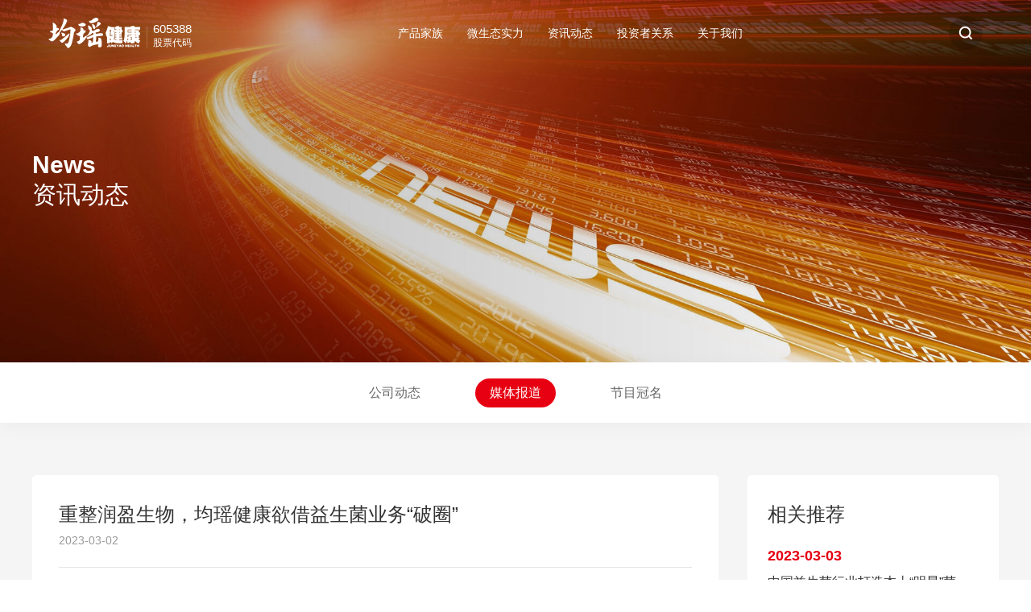

--- FILE ---
content_type: text/html; charset=utf-8
request_url: https://juneyaodairy.com/news/media/80.html
body_size: 7637
content:
<!DOCTYPE html>
<html>
<head>
  <meta charset="utf-8">
  <meta http-equiv="content-type" content="text/html" />
  <meta http-equiv="X-UA-Compatible" content="IE=edge">
  <meta name="renderer" content="webkit" />
  <meta name="author" content="上海集锦信息科技有限公司">
  <meta name="viewport" content="width=device-width, initial-scale=1, maximum-scale=1, user-scalable=no">
  <title>重整润盈生物，均瑶健康欲借益生菌业务&ldquo;破圈&rdquo;-湖北均瑶大健康饮品股份有限公司</title>
  <meta name="keywords" content="重整润盈生物，均瑶健康欲借益生菌业务&ldquo;破圈&rdquo;">
  <meta name="description" content="作者：栾立&amp;nbsp; &amp;nbsp;&amp;nbsp;疫情下益生菌的大热，让越来越多的食品饮料企业看到了转型的机会。&ldquo;乳酸菌第一股&rdquo;均瑶健康（605388.SH）就宣布已完成对益生菌企业润盈生物工程(上海)有限公司（下称&quot;均瑶润盈&quot;）的重整，并联合江南大学自主研发推出全新YPEPRO益生菌，用本土专利菌株替代进口菌株。根据计划，均瑶健康益生菌业务将成为第二主业，增加营收的同时，也解决目前常温乳酸菌饮料市">
  <link rel="stylesheet" type="text/css" href="/skin/css/font-awesome.css" />
  <link rel="stylesheet" type="text/css" href="/skin/css/swiper.css" />
  <link rel="stylesheet" type="text/css" href="/skin/css/global.css" />


</head>

<body>

<!-- 手机端导航 -->
<div class="m-header-nav">
    <div class="sp_header">
        <div class="sp_logo"><a href="/"><img src="/skin/images/logo.png" ><img src="/skin/images/logo_on.png" ></a></div>
        <div class="sp_nav"> <span></span> <span></span> <span></span> </div>
    </div>
    <div class="sjj_nav">
        <ul>
            <li><a href="/">网站首页</a></li>
                        <li class="sjj_nav_list">
                <a href="/product/index.html">产品家族</a><i class="sp_nav_xjb"></i>
                <ul>
                                        <li><a href="/product/probiotics/index.html">益生菌</a></li>
                                        <li><a href="/product/lactobacillus/index.html">乳酸菌</a></li>
                                        <li><a href="/product/mineral_water/index.html">矿泉水</a></li>
                                        <li><a href="/product/snacks/index.html">小零食</a></li>
                                    </ul>
            </li>
            
            <li>
                <a href="JavaScript:;" class="click_mo">微生态专家<i class="sp_nav_xjb"></i></a>
                <ul>
                    <li><a href="/probiotics/research.html">科研实力</a></li>
                    <li><a href="/probiotics/epigenetic.html">后生元</a></li>
                    <li><a href="/probiotics/proprietary_beads/6.html">益生菌</a> </li> 
                    <li><a href="/probiotics/lean_production.html">精益生产</a></li>
                </ul>
            </li>

                        <li class="sjj_nav_list">
                <a href="/news/index.html">资讯动态</a><i class="sp_nav_xjb"></i>
                <ul>
                                        <li><a href="/news/company/index.html">公司动态</a></li>
                                        <li><a href="/news/media/index.html">媒体报道</a></li>
                                        <li><a href="/news/program_title/index.html">节目冠名</a></li>
                                    </ul>
            </li>
                        <li class="sjj_nav_list">
                <a href="/investor/index.html">投资者关系</a><i class="sp_nav_xjb"></i>
                <ul>
                                        <li><a href="/investor/shares/index.html">股票信息</a></li>
                                        <li><a href="/investor/notice/index.html">公司公告</a></li>
                                        <li><a href="/investor/contact/index.html">投资者联系</a></li>
                                    </ul>
            </li>
            
            <li>
                <a href="JavaScript:;" class="click_mo">关于我们<i class="sp_nav_xjb"></i></a>
                <ul>
                    <li><a href="/about/company/index.html">企业概况</a></li>
                    <li><a href="/join/training/index.html">人才培养</a></li>
                    <li><a href="/contact/index.html">联系我们</a></li>
                </ul>
            </li>

        </ul>
    </div>
</div>


<link rel="stylesheet" type="text/css" href="/skin/css/animate.min.css" />


<header class="header">
    <a href="/" class="header_logo">
        <div class="header_logo_left"><img src="/skin/images/logo.png" /><img src="/skin/images/logo_on.png" /></div>
        <div class="header_logo_stock">
            <p>605388</p>
            <p>股票代码</p>
        </div>
    </a>
    <div class="header_nav">
                <div class="header_nav_list">
            <a href="/product/index.html" class="nav_list_title">产品家族</a>
            <div class="nav_list_down fadeIn animated">
                <div class="list_down_bg">
                                        <a href="/product/probiotics/index.html">益生菌</a>
                                        <a href="/product/lactobacillus/index.html">乳酸菌</a>
                                        <a href="/product/mineral_water/index.html">矿泉水</a>
                                        <a href="/product/snacks/index.html">小零食</a>
                                    </div>
            </div>
        </div>
        
        <div class="header_nav_list">
            <a href="/probiotics/research.html" class="nav_list_title">微生态实力</a>
            <div class="nav_list_down fadeIn animated">
                <div class="list_down_bg">
                    <a href="/probiotics/research.html">科研实力</a>
                    <a href="/probiotics/epigenetic.html">后生元</a>
                    <a href="/probiotics/proprietary_beads/6.html">益生菌</a>
                    <a href="/probiotics/lean_production.html">精益生产</a>
                </div>
            </div>
        </div>

                <div class="header_nav_list">
            <a href="/news/index.html" class="nav_list_title">资讯动态</a>
            <div class="nav_list_down fadeIn animated">
                <div class="list_down_bg">
                                        <a href="/news/company/index.html">公司动态</a>
                                        <a href="/news/media/index.html">媒体报道</a>
                                        <a href="/news/program_title/index.html">节目冠名</a>
                                    </div>
            </div>
        </div>
                <div class="header_nav_list">
            <a href="/investor/index.html" class="nav_list_title">投资者关系</a>
            <div class="nav_list_down fadeIn animated">
                <div class="list_down_bg">
                                        <a href="/investor/shares/index.html">股票信息</a>
                                        <a href="/investor/notice/index.html">公司公告</a>
                                        <a href="/investor/contact/index.html">投资者联系</a>
                                    </div>
            </div>
        </div>
        
        <div class="header_nav_list">
            <a href="JavaScript:;" class="nav_list_title">关于我们</a>
            <div class="nav_list_down fadeIn animated">
                <div class="list_down_bg">
                    <a href="/about/company/index.html">企业概况</a>
                    <a href="/join/training/index.html">人才培养</a>
                    <a href="/contact/index.html">联系我们</a>
                </div>
            </div>
        </div>

    </div>
    <div class="header_right">
        <a href="javascript:;" class="click_search"><img src="/skin/images/bn1.png" /><img src="/skin/images/bn1_on.png" /></a>
        <a href="#"><img src="/skin/images/bn2.png" /><img src="/skin/images/bn2_on.png" /></a>
    </div>
</header>


<div class="search">
    <div class="search_bg">
        <form class="search_content" action="/index/search/index" onsubmit="return checkSearch()">
            <div class="search_content_top">
                <a href="javascript:;" class="search_close">×</a>
            </div>
            <div class="search_content_bottom">
                <div class="search_content_bottom_bg"></div>
                <input type="search" name="keywords" value="" placeholder="请输入关键词搜索">
                <input type="submit" value="搜索">
            </div>
        </form>
    </div>
</div>
<script>
function checkSearch(){
  if ($("input[name='keywords']").val()){
  	return true;
  }
  return false;
}
</script>

<div class="DBanner">
  <div class="DBanner_img"><img src="/skin/images/bg58.jpg" /></div>
  <div class="DBanner_txt">
    <p>News</p>
    <p>资讯动态</p>
  </div>
</div>


<div class="DNav" id="DNav">
    <div class="DNav_scr">
                <a href="/news/company/index.html" target="" class="DNav_list  sec_nav_357">公司动态</a>
                <a href="/news/media/index.html" target="" class="DNav_list on sec_nav_358">媒体报道</a>
                <a href="/news/program_title/index.html" target="" class="DNav_list  sec_nav_359">节目冠名</a>
            </div>
</div>






<div class="pc_all NewsDetails NewsDetails2">
  <div class="pc_all_content">
    <div class="NewsDetails_left">
      <div class="NewsDetails_left_title">
        <div class="left_title_dd">重整润盈生物，均瑶健康欲借益生菌业务&ldquo;破圈&rdquo;</div>
        <div class="left_title_dt">
          <span>2023-03-02</span>
        </div>
      </div>
      <div class="NewsDetails_left_content">
        <p>记者：栾立<span style="font-size: 16px;">&nbsp; &nbsp;</span>&nbsp;</p><div id="multi-text"><div id="articlecontent"><div deep="4"><p>疫情下益生菌的大热，让越来越多的食品饮料企业看到了转型的机会。</p><p>“乳酸菌第一股”均瑶健康（605388.SH）就宣布已完成对益生菌企业润盈生物工程(上海)有限公司（下称"均瑶润盈"）的重整，并联合江南大学自主研发推出全新YPEPRO益生菌，用本土专利菌株替代进口菌株。根据计划，均瑶健康益生菌业务将成为第二主业，增加营收的同时，也解决目前常温乳酸菌饮料市场竞争快速加剧的问题。</p><p><strong>开拓第二主业</strong></p><p>均瑶健康是国内常温乳酸菌领域的头部企业，2021年实现收入9.1亿元，同比增长7.2%，其中乳酸菌饮品收入7.5亿元，同比增长8.7%，占总收入的82.6%。</p><p>近年来，由于口味和功能性的特点，常温乳酸菌饮料市场需求一直稳定增长，但行业竞争也在加剧。尤其是常温乳酸菌饮品领域近年呈现快速增长且行业利润率较高，吸引了更多品牌入场。除了均瑶健康外，娃哈哈、伊利、蒙牛等，以及众多二、三线品牌都有相关产品，而受疫情影响，叠加原材料价格上涨，以及同业低价促销竞争，也让行业净利润整体下滑。</p><p>在2020年8月上市后，均瑶健康希望以功能性益生菌为核心推动业务转型，开发符合国人生物特性和健康需求的益生菌产品。2021年，均瑶健康开始增加益生菌相关业务，比如围绕抗幽门螺旋杆菌的和解酒护肝菌株进行尝试，并快速拓展到抗肥胖等领域，形成了多个益生菌系列产品。</p><p>刚试水的益生菌饮品和食品，在2021年分别贡献了2123万元和3543万元收入，约占均瑶健康收入的2.3%和3.8%，也让公司管理层看到了新机会。</p><p>疫情下，消费者越来越关注健康，也带动了益生菌产品的热销。在2023年1月上海两会现场，均瑶集团总裁、均瑶健康董事长王均豪曾透露，近期均瑶健康的益生菌产品销量大涨，其中肠道益生菌的销售额和正常时期相比提高了一倍多，订单产能已经满负荷。</p><p>财报也显示，2022年前三季度，均瑶健康实现收入8.4亿元，同比增长20.6%，其中益生菌饮品和食品分别收入2274万元和3700万元，已经超过益生菌品类2021年全年收入。</p><p>2022年11月，均瑶健康又公告称，法院批准其负责润盈生物的破产重整。润盈生物是国内较早开展益生菌领域生产的龙头企业，高活性冻干菌粉年产能达300吨，是亚洲大型益生菌生产基地之一，并且有20余年益生菌生产技术储备和专利储备、4000余株自主知识产权的益生菌菌种资源库。公告中，均瑶健康表示，重整润盈生物后，在菌株储备、生产技术、海外市场方面得到了补充，初步构建起“研发—生产—销售”一体化闭环，并有意将其打造成为第二主业。</p><p>根据计划，均瑶润盈整合后第一年为恢复期，均瑶健康将提供资金、专利菌株、设备等帮助润盈生物重新盈利，并进一步对其产线进行改造扩大；第二年则将推出针对上下游的益生菌产品；第三年扩大生产并推动国际化销售，希望达到国内国外5：5的比例。</p><p>华鑫证券发布的研报预计，通过帮助润盈生物恢复生产经营，到2023年6-7月份，首次产能倍增改造就能完成。随着均瑶健康对润盈生物重整工作的完成，2023年均瑶健康将更好的发力益生菌领域，夯实第二增长曲线。</p><p><strong>抢食进口益生菌市场</strong></p><p>值得注意的是，在国内的益生菌市场上，国际巨头依然占据主导。</p><p>智研咨询调研数据显示，国内益生菌原料市场中，杜邦和科汉森合计市场占有率仍超过80%。均瑶健康则希望通过继续与高校等研究机构合作等方式，推动菌株商业化和产业化，实现国产替代进口，抢夺益生菌的市场份额。</p><p>均瑶健康最新发布的全新YPEPRO益生菌，就是使用了国内主要益生菌研发机构江南大学与均瑶健康联合研究院开发的两歧双歧杆菌CCFM1166替代进口的菌株，并由均瑶润盈进行生产。目前，均瑶健康通过与江南大学等高校合作，已经储备了近20株专利益生菌菌株。</p><p>同时从2023年开始，均瑶健康管理层还准备引入不同的团队，以不同的机制能够在各个环节中实现赛马机制，希望在终端上面跑出更多的品牌，包括女性健康、烘焙类、薯片类、糖果类，完善益生菌产品矩阵。</p><p>“民族益生菌产业的崛起，需要研、产、销多方合力, 共建链式生态圈，打造全球益生菌领导品牌。”王均豪表示。</p><p>不只是均瑶健康，近期布局益生菌的国内企业的业务增长都好于预期。万泽股份（000534.SZ）近日发布2023年一季报业绩预告，称一季度预计净利润为5600万元至6200万元，同比增长71.5%至89.9%，增长与益生菌产品销量较大幅度增长有关。健合集团（01112.HK）2月28日晚也发布预告，称婴配粉业务全年正增长，益生菌补充品销售额则实现双位数增长。</p><p>不过，虽然疫情下国内益生菌市场快速发展，但目前益生菌行业依然面临标准缺失的难题，国内并没有专门针对普通食品类型的益生菌标准。</p><p>科拓生物董秘张凌宇就曾告诉第一财经记者，目前益生菌行业面临的主要问题就是没有标准，没有标准意味着没有门槛、没有底线，全凭企业自觉。</p><p>王均豪则指出，2022年底新修订的《食品安全国家标准 饮料》，已经将“乳酸菌饮料产品”修改为“添加菌种的产品”，并对产品活菌数进行了明确规范，在一定程度上规避了企业在益生菌活菌数上打擦边球的做法，也希望未来能有更多有利于行业健康有序发展的标准细则出台。</p></div></div></div><p><br/></p>      </div>
      <div class="NewsDetails_left_share">
        分享：
        <div id="share-1"></div>
      </div>
      <div class="news_page">
        <div class="page_left_list">
          上一篇：<a href="/news/media/81.html">你知道益生菌也有专利名吗？从进口到出口，国产益生菌远销72个国家和地区</a>        </div>
        <a href="/news/media/index.html" class="news_page_right fr">返回列表<i class="fa fa-mail-reply"></i></a>
        <div class="page_left_list">
          下一篇：<a href="/news/media/83.html">强信心·走进百企 | 坚守与创新 让中国益生菌走向世界</a>        </div>
      </div>
    </div>
    <div class="NewsDetails_right">
      <div class="NewsDetails_right_title">相关推荐</div>
      <div class="NewsDetails_right_content">
                <a href="/news/media/82.html" class="right_content_list">
          <div class="content_list_top">
            <div class="list_top_dd">2023-03-03</div>
            <div class="list_top_dt">中国益生菌行业打造本土&ldquo;明星&rdquo;菌株！专家提醒：没有菌株号标识的产品不要买</div>
          </div>
        </a>
                <a href="/news/media/79.html" class="right_content_list">
          <div class="content_list_top">
            <div class="list_top_dd">2023-03-03</div>
            <div class="list_top_dt">打破进口垄断 益生菌第一股均瑶健康联手江南大学推出民族专利菌株</div>
          </div>
        </a>
                <a href="/news/media/85.html" class="right_content_list">
          <div class="content_list_top">
            <div class="list_top_dd">2023-03-02</div>
            <div class="list_top_dt">想买&ldquo;纤美君&rdquo;却被推荐购买了&ldquo;姿美堂&rdquo; 消费者买益生菌遇&ldquo;李鬼&rdquo;</div>
          </div>
        </a>
                <a href="/news/media/81.html" class="right_content_list">
          <div class="content_list_top">
            <div class="list_top_dd">2023-03-02</div>
            <div class="list_top_dt">你知道益生菌也有专利名吗？从进口到出口，国产益生菌远销72个国家和地区</div>
          </div>
        </a>
                <a href="/news/media/80.html" class="right_content_list">
          <div class="content_list_top">
            <div class="list_top_dd">2023-03-02</div>
            <div class="list_top_dt">重整润盈生物，均瑶健康欲借益生菌业务&ldquo;破圈&rdquo;</div>
          </div>
        </a>
              </div>
    </div>
  </div>
</div>






<div class="Footer">
  <footer>
    <div class="Footer_top">
        <div class="Footer_top_left">
            <a href="/" class="top_left_logo"><img src="/skin/images/logo.png" /></a>
            <div class="top_left_b">
                <div class="left_b_l"><img src="/skin/images/bn17.png" /></div>
                <div class="left_b_r">
                    <div class="b_r_list">
                        <a href="https://werdery.tmall.com/search.htm?spm=a220m.1000858.1000725.8.52ff22a2yDa4Sd&user_number_id=2204276610655&rn=6215f258075fabc5b5005d590d9970c2&keyword=%BE%F9%D1%FE" target="_blank"><img src="/skin/images/bn84.png" />天猫</a>
                        <div class="r_list_down"><img src="/skin/images/tm.jpg" /></div>
                    </div>
                    <div class="b_r_list">
                        <a href="https://mall.jd.com/index-10064290.html?from=pc" target="_blank"><img src="/skin/images/bn85.png" />京东</a>
                        <div class="r_list_down"><img src="/skin/images/jd.jpg" /></div>
                    </div>
                    <div class="b_r_list">
                        <a href="javascript:;"><img src="/skin/images/bn86.png" />小程序</a>
                        <div class="r_list_down"><img src="/skin/images/xcx.jpg" /></div>
                    </div>
                    <div class="b_r_list">
                        <a href="javascript:;"><img src="/skin/images/bn15.png" />抖音</a>
                        <div class="r_list_down"><img src="/skin/images/dy.jpg" /></div>
                    </div>
                    <div class="b_r_list">
                        <a href="javascript:;"><img src="/skin/images/bn13.png" />订阅号</a>
                        <div class="r_list_down"><img src="/skin/images/dyh.jpg" /></div>
                    </div>
                    <div class="b_r_list">
                        <a href="javascript:;"><img src="/skin/images/bn13.png" />服务号</a>
                        <div class="r_list_down"><img src="/upload/image/20240328/b2a09b06d9f94e8a3896405998b34624.jpg" /></div>
                    </div>
                    <div class="b_r_list">
                        <a href="javascript:;"><img src="/skin/images/bn14.png" />小红书</a>
                        <div class="r_list_down"><img src="/skin/images/xhs.jpg" /></div>
                    </div>
                    <div class="b_r_list">
                        <a href="https://weibo.com/u/7072883319" target="_blank"><img src="/skin/images/bn16.png" />微博</a>
                        <div class="r_list_down"><img src="/skin/images/wb.jpg" /></div>
                    </div>
                </div>
            </div>
        </div>
        <div class="Footer_top_right">
                        <div class="top_right_list">
                <div class="right_list_dd"><a href="/product/index.html">产品家族</a></div>
                <div class="right_list_dt">
                                        <p><a href="/product/probiotics/index.html">益生菌</a></p>
                                        <p><a href="/product/lactobacillus/index.html">乳酸菌</a></p>
                                        <p><a href="/product/mineral_water/index.html">矿泉水</a></p>
                                        <p><a href="/product/snacks/index.html">小零食</a></p>
                                    </div>
            </div>
                        <div class="top_right_list">
                <div class="right_list_dd"><a href="/probiotics/research.html">微生态实力</a></div>
                <div class="right_list_dt">
                    <p><a href="/probiotics/research.html">科研实力</a></p>
                    <p><a href="/probiotics/epigenetic.html">后生元</a></p>
                    <p><a href="/probiotics/proprietary_beads/6.html">益生菌</a> </p>       
                    <p><a href="/probiotics/lean_production.html">精益生产</a></p>
                </div>
            </div>
                            <div class="top_right_list">
                    <div class="right_list_dd"><a href="/news/index.html">资讯动态</a></div>
                    <div class="right_list_dt">
                                                <p><a href="/news/company/index.html">公司动态</a></p>
                                                <p><a href="/news/media/index.html">媒体报道</a></p>
                                                <p><a href="/news/program_title/index.html">节目冠名</a></p>
                                            </div>
                </div>
                                <div class="top_right_list">
                    <div class="right_list_dd"><a href="/investor/index.html">投资者关系</a></div>
                    <div class="right_list_dt">
                                                <p><a href="/investor/shares/index.html">股票信息</a></p>
                                                <p><a href="/investor/notice/index.html">公司公告</a></p>
                                                <p><a href="/investor/contact/index.html">投资者联系</a></p>
                                            </div>
                </div>
                
            <div class="top_right_list">
                <div class="right_list_dd"><a href="JavaScript:;">关于我们</a></div>
                <div class="right_list_dt">
                    <p><a href="/about/company/index.html">企业概况</a></p>
                    <p><a href="/join/training/index.html">人才培养</a></p>
                    <p><a href="/contact/index.html">联系我们</a></p>             
                </div>
            </div>


        </div>
    </div>
    <div class="Footer_Copyright">
        <div class="Footer_Copyright_left">Copyright © 2022 湖北均瑶大健康饮品股份有限公司  All Rights Reserved.  <a href="http://beian.miit.gov.cn/" rel="nofollow" target="_blank" class="Footer_Copyright_left">鄂ICP备19010514号-1</a></div>
        <a href="http://www.jijinweb.com/" target="_blank" class="Footer_Copyright_left">技术支持：集锦科技</a>
    </div>
</footer>

<script>
var _hmt = _hmt || [];
(function() {
  var hm = document.createElement("script");
  hm.src = "https://hm.baidu.com/hm.js?623b3a939a5146b25df81841a6647856";
  var s = document.getElementsByTagName("script")[0]; 
  s.parentNode.insertBefore(hm, s);
})();
</script>
<script src="/static/js/jquery.min.js"></script>   
<!--<script src="/static/tongji/tongji.js?id=tccO42en"></script>-->
</div>












</body>





<script type="text/javascript" src="/skin/js/jquery-3.5.1.min.js"></script>
<script type="text/javascript" src="/skin/js/global.js"></script>
<script type="text/javascript" src="/skin/js/wow.js"></script>
<script type="text/javascript" src="/skin/js/jquery.share.min.js"></script>
<script>
  $('#share-1').share({sites: ['wechat', 'weibo', 'qq','qzone']});
</script>
</html>

--- FILE ---
content_type: text/css
request_url: https://juneyaodairy.com/skin/css/global.css
body_size: 45196
content:
@charset "utf-8";
/**
* @software         [JiJinCMS]
* @author           [上海集锦信息科技有限公司]
* @website          [http://www.jijinweb.com]
* @email            [sunny@jijinweb.com]
**/

input[type="button"], input[type="submit"], input[type="reset"] {
     -webkit-appearance: none;
}
textarea {  
    -webkit-appearance: none;
}

*{font-family:"Source Han Sans CN","microsoft yahei",arial,"STXihei";}

a{ margin:0px; padding:0px; border:0px; text-decoration:none; color:#555555; font-size:13px;transition: all 0.3s ease 0s;
-webkit-transform: all 0.3s ease 0s;  -webkit-tap-highlight-color: transparent; outline: none;}
a:hover{ text-decoration:none;
       transition: all 0.3s ease 0s; -webkit-transform: all 0.3s ease 0s;}
*{ padding:0px; margin:0px; border:0px; -webkit-box-sizing:border-box; -moz-box-sizing:border-box; box-sizing:border-box; outline: none;}
/* background:rgba(0,0,0,0);filter:progid:DXImageTransform.Microsoft.gradient(startcolorstr=#7F000000,endcolorstr=#7F000000);*/
li{ list-style:none;}
.clear:after{content: "";display: block;height: 0;clear: both;visibility: hidden;}
.clear{zoom: 1;}/* 触发 hasLayout */ 
img{ vertical-align: middle;}
input:focus{ outline: none;}/*去除按钮选中的高亮标签*/
textarea:focus{ outline: none;}/*去除文本框选中的高亮标签*/
button:focus{ outline: none;}/*去除按钮选中的高亮标签*/
select:focus{ outline: none;}/*去除下拉框选中的高亮标签*/
img{vertical-align: middle;}
div,p,table,td,ul,li,span,a,ol,input,label{ padding:0px; margin:0px; border:0px;}
input[type="submit"]{ cursor: pointer;}
input::-ms-input-placeholder{ /* Internet Explorer 10+ */ color:#999999; font-size:15px;}
input::-webkit-input-placeholder{ /* WebKit browsers */ color:#999999; font-size:15px;}
input::-moz-placeholder{ /* Mozilla Firefox 4 to 18 */  color:#999999; font-size:15px;}
input::-moz-placeholder{ /* Mozilla Firefox 19+ */ color:#999999; font-size:15px;}
input::-moz-placeholder{ /* Mozilla Firefox 19+ */ color:#999999; font-size:15px;}
textarea::-webkit-input-placeholder{color:#999999; font-size:15px; font-family:"Source Han Sans CN","microsoft yahei",arial,"STXihei";}



.search input::-ms-input-placeholder{ /* Internet Explorer 10+ */ color:#999; font-size:16px;}
.search input::-webkit-input-placeholder{ /* WebKit browsers */ color:#999; font-size:16px;}
.search input::-moz-placeholder{ /* Mozilla Firefox 4 to 18 */  color:#999; font-size:16px;}
.search input::-moz-placeholder{ /* Mozilla Firefox 19+ */ color:#999; font-size:16px;}
.search input::-moz-placeholder{ /* Mozilla Firefox 19+ */ color:#999; font-size:16px;}



video::-internal-media-controls-download-button {
    display:none;
}
video::-webkit-media-controls-enclosure {
    overflow:hidden;
}
video::-webkit-media-controls-panel {
    width: calc(100% + 30px); 
}

input:-webkit-autofill { 
-webkit-box-shadow: 0 0 0px 1000px white inset; 
}


.fl{ float:left;}
.fr{ float:right;}
/*渐变从左向右*/
.jianbian2{
    height: 200px;
    background: -webkit-linear-gradient(to right,blue, yellow); /* Safari 5.1 - 6.0 */
    background: -o-linear-gradient(to right,blue, yellow); /* Opera 11.1 - 12.0 */
    background: -moz-linear-gradient(to right,blue, yellow); /* Firefox 3.6 - 15 */
    background: linear-gradient(to right,white, yellow); /* 标准的语法（必须放在最后） */
}

/*黑白照片*/
.gray { 
-webkit-filter: grayscale(100%); 
   -moz-filter: grayscale(100%); 
    -ms-filter: grayscale(100%); 
     -o-filter: grayscale(100%); 
        filter: grayscale(100%); 
        filter: gray; 
}

.gray:hover { 
-webkit-filter: grayscale(0%); 
   -moz-filter: grayscale(0%); 
    -ms-filter: grayscale(0%); 
     -o-filter: grayscale(0%); 
        filter: grayscale(0%); 
        filter: gray; 
}
/*图片变大*/
.tra{
-webkit-transform: scale(1);
   -moz-transform: scale(1);
    -ms-transform: scale(1);
     -o-transform: scale(1);
           filter: scale(1);
           filter: transform;
       transition: all 0.5s ease 0s;
-webkit-transform: all 0.5s ease 0s; 
	cursor:pointer;
	
}
.tra:hover{
-webkit-transform: scale(1.15);
   -moz-transform: scale(1.15);
    -ms-transform: scale(1.15);
     -o-transform: scale(1.15);
           filter: scale(1.15);
           filter: transform;
       transition: all 0.5s ease 0s;
-webkit-transform: all 0.5s ease 0s; 
	cursor:pointer;

	
}

/*图片翻转*/
.flip{
	-webkit-transform: rotate(0deg);
       -moz-transform: rotate(0deg);
        -ms-transform: rotate(0deg);
         -o-transform: rotate(0deg);
            transform: rotate(0deg);
           transition: all 0.5s ease;
    -webkit-transform: all 0.5s ease;
 }
.flip:hover{
	-webkit-transform: rotate(360deg);
       -moz-transform: rotate(360deg);
        -ms-transform: rotate(360deg);
         -o-transform: rotate(360deg);
            transform: rotate(360deg);
           transition: all 0.5s ease; -webkit-transform: all 0.5s ease;  
	cursor:pointer;
}





.pc_all .pc_all_content{ max-width: 1400px; margin: 0 auto; width: 100%;}



.header{ position: absolute; z-index: 2; display: flex; align-items: center; width: 100%; left: 0; top: 40px; justify-content: space-between; padding: 0px 60px;}
.index .header{ position: fixed;}
.header .header_logo{ display: flex; align-items: flex-end;}
.header .header_logo .header_logo_left{ position: relative; width: 114px; height: 38px;}
.header .header_logo .header_logo_left img{ position: absolute;transition: all 0.5s ease; -webkit-transform: all 0.5s ease;  }
.header .header_logo .header_logo_left img:last-child{ opacity: 0;}
.header .header_logo .header_logo_stock{ color: #fff; text-align: center; padding-left: 8px; margin-left: 8px; position: relative; line-height: 14px;transition: all 0.5s ease; -webkit-transform: all 0.5s ease;}
.header .header_logo .header_logo_stock::before{ content: ""; display: inline-block; width: 1px; height: 27px; background: rgba(255,255,255,.2); position: absolute;; left: 0; bottom: 0;transition: all 0.5s ease; -webkit-transform: all 0.5s ease; }
.header .header_logo .header_logo_stock p{ font-size: 15px; margin-top:3px;}
.header .header_logo .header_logo_stock p:last-child{ font-size: 12px;}
.header .header_nav{ display: flex; align-items: center;}
.header .header_nav .header_nav_list{ margin-right: 48px; position:relative;}
.header .header_nav .header_nav_list:last-child{ margin-right: 0px;}
.header .header_nav .header_nav_list .nav_list_title{ font-size: 16px; color: #fff;}
.header .header_nav .header_nav_list .nav_list_down{ position:absolute; top:100%; left:50%; transform:translateX(-50%); width:115px;padding-top: 15px; display:none;}
.header .header_nav .header_nav_list:hover .nav_list_down{ display:block;}
.header .header_nav .header_nav_list .nav_list_down .list_down_bg{ border-radius:8px; overflow:hidden; background:rgba(0,0,0,.3); }
.header .header_nav .header_nav_list .nav_list_down:before{ content: ""; position: absolute; top: 10px; left: 0; right: 0; margin: 0 auto; display: inline-block; width: 0; height: 0; border-left: 5px solid transparent; border-right: 5px solid transparent; border-bottom: 5px solid rgba(0,0,0,.3);}
.header .header_nav .header_nav_list .nav_list_down a{ display:inline-block; width:100%; line-height:38px; font-size:14px; color:#fff; text-align:center;}
.header .header_nav .header_nav_list .nav_list_down a:hover{ background:#e60012;}

.header .header_nav .header_nav_list:hover .nav_list_title{ color: #e60012;}
.header .header_right{ display: flex; align-items: center;}
.header .header_right a{ display: flex; align-items: center; justify-content: center; position: relative; width: 42px; height: 42px; background: rgba(0,0,0,.15); border-radius: 100%;}
.header .header_right a:hover{ background: #e60012;}
.header .header_right a:last-child{ margin-left: 10px; display: none;}
.header .header_right a img{ position: absolute;transition: all 0.5s ease; -webkit-transform: all 0.5s ease;}
.header .header_right a img:last-child{ opacity: 0;}
.header.on .header_logo .header_logo_left img{ opacity: 0;transition: all 0.5s ease; -webkit-transform: all 0.5s ease; }
.header.on .header_logo .header_logo_left img:last-child{ opacity: 1;}
.header.on .header_logo .header_logo_stock::before{ background: rgba(0,0,0,.2);transition: all 0.5s ease; -webkit-transform: all 0.5s ease; }
.header.on .header_logo .header_logo_stock{ color: #e60012;transition: all 0.5s ease; -webkit-transform: all 0.5s ease;}
.header.on .header_nav .header_nav_list .nav_list_title{ color: #555555;}
.header.on .header_right a{ background: rgba(0,0,0,.08);}
.header.on .header_right a:hover{ background: #e60012;}
.header.on .header_right a:hover img{ opacity: 1; transition: all 0.5s ease; -webkit-transform: all 0.5s ease;}
.header.on .header_right a:hover img:last-child{ opacity: 0;}
.header.on .header_right a img{ opacity: 0;transition: all 0.5s ease; -webkit-transform: all 0.5s ease;}
.header.on .header_right a img:last-child{ opacity: 1;}
.header.on .header_nav .header_nav_list:hover .nav_list_title{ color: #e60012;}


.PRO .header{ position: relative; height: 122px; background: #fff; box-shadow: 0px 0px 15px rgba(0,0,0,.1); top:0px;}
.PRO .header .header_logo .header_logo_left img{ opacity: 0;transition: all 0.5s ease; -webkit-transform: all 0.5s ease; }
.PRO .header .header_logo .header_logo_left img:last-child{ opacity: 1;}
.PRO .header .header_logo .header_logo_stock::before{ background: rgba(0,0,0,.2);transition: all 0.5s ease; -webkit-transform: all 0.5s ease; }
.PRO .header .header_logo .header_logo_stock{ color: #e60012;transition: all 0.5s ease; -webkit-transform: all 0.5s ease;}
.PRO .header .header_nav .header_nav_list .nav_list_title{ color: #555555;}
.PRO .header .header_right a{ background: rgba(0,0,0,.08);}
.PRO .header .header_right a:hover{ background: #e60012;}
.PRO .header .header_right a:hover img{ opacity: 1; transition: all 0.5s ease; -webkit-transform: all 0.5s ease;}
.PRO .header .header_right a:hover img:last-child{ opacity: 0;}
.PRO .header .header_right a img{ opacity: 0;transition: all 0.5s ease; -webkit-transform: all 0.5s ease;}
.PRO .header .header_right a img:last-child{ opacity: 1;}






.Banner{ width: 100%; height: 100%;}
.Banner .Banner_content{ height: 100%; width: 100%;}
.Banner .Banner_content .Banner_content_top{ height: 100%; width: 100%;}
.Banner .Banner_content .Banner_content_top .swiper-container{ height: 100%; width: 100%;}
.Banner .banner_list{ display: flex; align-items: center;}
.Banner .banner_list .banner_list_po{ max-width: 1400px; margin: 0 auto; width: 100%;}
.Banner .banner_list .banner_list_po .list_po_title{ font-size: 64px; color: #fff; line-height: 76px;}
.Banner .banner_list .banner_list_po .list_po_title p{ display: none;}
.Banner .banner_list .banner_list_po .list_po_title .Notes{ line-height: 12px;}
.Banner .banner_list .banner_list_po .list_po_title .Notes span{ font-size: 12px; opacity: .5;}
.Banner .banner_list.swiper-slide-active .banner_list_po .list_po_title p{ display: block;}
.Banner .banner_list .banner_list_po .list_po_btn{ width: 156px; height: 52px; display: flex; align-items: center; justify-content: center; border-radius: 100px; border: 2px solid rgba(255,255,255,.4); font-size: 16px; color: #fff; margin-top: 38px; display: none;}
.Banner .banner_list.swiper-slide-active .banner_list_po .list_po_btn{ display: flex;}
.Banner .banner_list .banner_list_po .list_po_btn:hover{ background: #e60012; border: 2px solid #e60012;}
.banner .banner_list .banner_list_po .list_po_btn img{ margin-left: 5px;}
.Banner .banner_list2 .banner_list_po .list_po_btn img{ margin-left: 0px; margin-right: 5px;}
.Banner .Banner_content .content_bottom_dots{  position:absolute; left:0; bottom:52px; max-width:1400px; margin:0 auto; right:0; z-index:22; display:flex; align-items: center; justify-content: center;}
.Banner .Banner_content .content_bottom_dots .bottom_dots_list{ width:24px; height:24px; position:relative; display:flex; align-items:center; justify-content:center; margin-right:18px; cursor:pointer;}
.Banner .Banner_content .content_bottom_dots .bottom_dots_list:last-child{ margin-right:0px;}
.Banner .Banner_content .content_bottom_dots .bottom_dots_list span{ display:inline-block; width:8px; height:8px; border-radius:100%; background:#fff; position:absolute;}
.Banner .Banner_content .content_bottom_dots .bottom_dots_list .dots_list_svg{ opacity:0;transition: all 0.5s ease 0s; -webkit-transform: all 0.5s ease 0s;position:relative; width:24px; height:24px;}
.Banner .Banner_content .content_bottom_dots .bottom_dots_list.on .dots_list_svg{ opacity:1;transition: all 0.5s ease 0s; -webkit-transform: all 0.5s ease 0s; }
.Banner .Banner_content .content_bottom_dots .bottom_dots_list.on .dots_list_svg svg{ position:absolute; left:50%; top:50%; transform:translate(-50%,-50%);}
.Banner .Banner_content .content_bottom_dots .bottom_dots_list.on svg .jdt2{ transform: rotate(-90deg); transform-origin:32px; }
.Banner .Banner_content .content_bottom_dots .bottom_dots_list.on svg .jdts2{ animation: jtd2 infinite 6s linear; }
.Banner .Banner_content .content_bottom_dots.on .bottom_dots_list.on svg .jdts2{ animation: jtd2 infinite 4.9s linear; }
@keyframes jtd2{
    0%{ stroke-dasharray:0 60; stroke-dashoffset: 0;}
    100%{ stroke-dasharray:60 0; stroke-dashoffset: 0;}
}



.Scroll{ position: absolute; right: 60px; bottom: 60px; width: 32px; height: 32px; display: flex; align-items: center; justify-content: center; border-radius: 100%; border: 1px solid rgba(255,255,255,.56); z-index: 20; animation:mymove 1s infinite; -webkit-animation:mymove 1s infinite; /* Safari and Chrome */}
.Scroll span{ width: 13px; height: 13px; position: relative;}
.Scroll span img{ opacity: 1; position: absolute; left: 0; transition: all 0.5s ease; -webkit-transform: all 0.5s ease;}
.Scroll span img:last-child{ opacity: 0;}
.Scroll.on span img{ opacity: 0; transition: all 0.5s ease; -webkit-transform: all 0.5s ease;}
.Scroll.on span img:last-child{ opacity: 1;}
.Scroll.on{ border: 1px solid rgba(102,102,102,.4);}


@keyframes mymove
{
	0% {bottom:60px;}
	50% {bottom:70px;}
	100% {bottom:60px;}
}

@-webkit-keyframes mymove /* Safari and Chrome */
{
	0% {bottom:60px;}
	50% {bottom:70px;}
	100% {bottom:60px;}
}



.product{ height: 100%; width: 100%;}
.product .product_list{ display: flex; align-items: center;}
.product .swiper-pagination{ bottom: 52px;}
.product .swiper-pagination span{ width: 10px; height: 10px; background: #e50014;}




.innovation{ background: #e60012; position: relative;}
.innovation img{ max-width: 100%;}
.innovation .innovation_icon1{ position: absolute; left: 0; top: 11%; animation:mymove1 5s infinite; -webkit-animation:mymove1 5s infinite;}
.innovation .innovation_icon2{ position: absolute; right: 0; bottom: 0; width: 100%; height: 100%;}
@keyframes mymove1
{
	0% {left:0px;}
	50% {left:-1.042vw;}
	100% {left:0px;}
}
@-webkit-keyframes mymove1 /* Safari and Chrome */
{
	0% {left:0px;}
	50% {left:-1.042vw;}
	100% {left:0px;}
}

.innovation .innovation_icon2 img{ width: 100%;}
.innovation .innovation_icon3:hover{animation-play-state: paused;}
.innovation .innovation_icon3:hover .innovation_icon3_con{animation-play-state: paused;}
.innovation .innovation_icon4:hover{animation-play-state: paused;}
.innovation .innovation_icon4:hover .innovation_icon3_con{animation-play-state: paused;}
.innovation .innovation_icon5:hover{animation-play-state: paused;}
.innovation .innovation_icon5:hover .innovation_icon3_con{animation-play-state: paused;}
.innovation .innovation_icon3{ position: absolute;left: 35%; top: 20%; z-index: 50; animation: spin2 10s infinite linear; transform-origin: 30% 1.563vw;}
.innovation .innovation_icon3 .innovation_icon3_con{animation: spin-reverse2 10s infinite linear; width: 6.1999vw; height: 6.1999vw; border-radius: 100%; display: flex; align-items: center; justify-content: center; flex-direction: column; font-size: 1.042vw; color: rgba(255,255,255,.34); position: relative;}
.innovation .innovation_icon3_con p{ position: relative;}
.innovation .innovation_icon3_con::before{ content: ""; display: inline-block; width: 100%; height: 100%; background: url(../images/bn8.png) no-repeat 50%/cover; background-size: 100%; left: 0; top: 0; position: absolute; opacity: 1;transition: all 0.5s ease; -webkit-transform: all 0.5s ease;}
.innovation .innovation_icon3_con::after{ content: ""; display: inline-block; width: 100%; height: 100%; background: url(../images/bn8_on.png) no-repeat 50%/cover; background-size: 100%; left: 0; top: 0; position: absolute; opacity: 0;transition: all 0.5s ease; -webkit-transform: all 0.5s ease;}
.innovation .innovation_icon4{ position: absolute; right: 16%; top: 22%; z-index: 50;  animation: spin2 10s infinite linear; transform-origin: 30% 1.563vw;}
.innovation .innovation_icon3_con:hover::before{ opacity: 0;transition: all 0.5s ease; -webkit-transform: all 0.5s ease;}
.innovation .innovation_icon3_con:hover::after{ opacity: 1;transition: all 0.5s ease; -webkit-transform: all 0.5s ease;}
.innovation .innovation_icon4 .innovation_icon3_con{animation: spin-reverse2 10s infinite linear;width: 3.126vw; height: 3.126vw; border-radius: 100%; display: flex; align-items: center; justify-content: center; flex-direction: column; font-size: 12px; color: rgba(255,255,255,.34); }
@keyframes spin2{
    to{transform: rotate(-1turn);}
}
@keyframes spin-reverse2{
    from{
        transform:rotate(-1turn);
    }
}

.innovation .innovation_icon5{ position: absolute; right: 16%; bottom: 15%; z-index: 50;  animation: spin3 10s infinite linear; transform-origin: 30% 3.126vw;}
.innovation .innovation_icon5 .innovation_icon3_con{animation: spin-reverse3 10s infinite linear;width: 4.689vw; height: 4.689vw; border-radius: 100%; display: flex; align-items: center; justify-content: center; flex-direction: column; font-size: 1.042vw; color: rgba(255,255,255,.34); }
@keyframes spin3{
    to{transform: rotate(1turn);}
}
@keyframes spin-reverse3{
    from{
        transform:rotate(1turn);
    }
}


.innovation .innovation_content{ position: absolute; z-index: 10; left: 14%; top: 35%;}
.innovation .innovation_content .innovation_content_list{ display: none;}
.innovation .innovation_content .innovation_content_list.on{ display: block;}
.innovation .innovation_content .innovation_content_list .content_list_top{ font-size: 0.9378vw; color: #fff; margin-bottom: 0.6773vw;}
.innovation .innovation_content .innovation_content_list .content_list_title{ font-size: 2.2924vw; color: #fff; line-height: 2.8134vw; margin-bottom: 1.8235vw;}
.innovation .innovation_content .innovation_content_list .content_list_txt{ font-size: 0.9378vw; color: #fff; margin-bottom: 2.8655vw;}
.innovation .innovation_content .innovation_content_list .content_list_txt p{ position: relative; padding-left: 0.7294vw; margin-bottom: 0.6773vw;}
.innovation .innovation_content .innovation_content_list .content_list_txt p::before{ content: ""; display: inline-block; width: 0.2084vw; height: 0.2084vw; background: #fff; border-radius: 100%; position: absolute;; left: 0; top: 0.521vw;}
.innovation .innovation_content .innovation_content_list .content_list_txt p:last-child{ margin-bottom: 0px;}
.innovation .innovation_content .innovation_content_list .content_list_btn{ width: 8.1276vw; height: 2.7092vw; display: flex; align-items: center; justify-content: center; border-radius: 100px; border: 2px solid rgba(255,255,255,.4); font-size: 0.8336vw; color: #fff; margin-top: 1.9798vw;}
.innovation .innovation_content .innovation_content_list .content_list_btn span{ margin-left: 0.2605vw; position: relative; display: flex; align-items: center; justify-content: center; width: 0.8857vw; height: 0.7294vw;}
.innovation .innovation_content .innovation_content_list .content_list_btn span img{ position: absolute; left: 0; transition: all 0.5s ease; -webkit-transform: all 0.5s ease;}
.innovation .innovation_content .innovation_content_list .content_list_btn span img:last-child{ opacity: 0;}
.innovation .innovation_content .innovation_content_list .content_list_btn:hover{ background: #fff; border: 2pxsolid #fff; color: #e60012;}
.innovation .innovation_content .innovation_content_list .content_list_btn:hover span img{ opacity: 0; transition: all 0.5s ease; -webkit-transform: all 0.5s ease;}
.innovation .innovation_content .innovation_content_list .content_list_btn:hover span img:last-child{ opacity: 1;}
.innovation .innovation_img{ position: absolute; width: 60%; right: 0; height: 100%;}
.innovation .innovation_img .innovation_img_list{ width: 8.0234vw; height: 8.0234vw; border:2px solid #fff; border-radius: 100%; position: absolute; cursor: pointer; transition: all 0.5s ease; -webkit-transform: all 0.5s ease;
-webkit-transform: scale(1);
   -moz-transform: scale(1);
    -ms-transform: scale(1);
     -o-transform: scale(1);
           filter: scale(1);
           filter: transform;
       transition: all 0.5s ease 0s;
-webkit-transform: all 0.5s ease 0s; 
}
.innovation .innovation_img .innovation_img_list img{ position:relative; z-index:5;}
.innovation .innovation_img .innovation_img_list:before,.innovation .innovation_img .innovation_img_list:after{
      content: "";
  width: 10.2637vw;
  height: 10.2637vw;
  border-radius: 50%;
  background: #FFF;
  position: absolute;
  left: -1.3025vw;
  top: -1.3025vw;
          -webkit-animation:animloader14 2s ease-out both;
	-moz-animation:animloader14 2s ease-out both;
	-o-animation:animloader14 2s ease-out both;
	animation:animloader14 2s ease-out both;
	-webkit-animation-iteration-count:infinite;
	-moz-animation-iteration-count:infinite;
	-o-animation-iteration-count:infinite;
	animation-iteration-count:infinite;
	
    transition-delay: 0.3s;
}

.innovation .innovation_img .innovation_img_list:after{-webkit-animation-delay:1s;-moz-animation-delay:1s;-o-animation-delay:1s;animation-delay:1s;}




/*.innovation .innovation_img .innovation_img_list:hover:before,.innovation .innovation_img .innovation_img_list:hover:after{animation-play-state: paused;}*/
.innovation .innovation_img .innovation_img_list{ background: #fff;}
.innovation .innovation_img .innovation_img_list img{ width: 100%; height: 100%; object-fit: cover; border-radius:100%;}
.innovation .innovation_img .innovation_img_list1{ bottom: 6%; left: 0; z-index: 111;}
.innovation .innovation_img .innovation_img_list1.in{ bottom: 52%; left: 75%; z-index: 10;}
.innovation .innovation_img .innovation_img_list2{ bottom: 10%; left: 0; z-index: 111;}
.innovation .innovation_img .innovation_img_list3{ bottom: 52%; left: 75%; z-index: 111;}
.innovation .innovation_img .innovation_img_list.on{ width: 36.0532vw; height: 36.0532vw; border: 0.7815vw solid #fff; transition: all 0.5s ease; -webkit-transform: all 0.5s ease; bottom: 12%; left: 12%; transition: all 0.5s ease; -webkit-transform: all 0.5s ease; bottom:5vw;}
.innovation .innovation_img .innovation_img_list.on:before,.innovation .innovation_img .innovation_img_list.on:after{ width:0px; height:0px;animation-play-state: paused;
    transition-delay: 0s;
}
.innovation .innovation_img .innovation_img_list:hover{
	-webkit-transform: scale(1.05);
	   -moz-transform: scale(1.05);
	    -ms-transform: scale(1.05);
	     -o-transform: scale(1.05);
	           filter: scale(1.05);
	           filter: transform;
	       transition: all 0.5s ease 0s;
	-webkit-transform: all 0.5s ease 0s; 
}

@-webkit-keyframes animloader14 {
  0% {
    transform: scale(.6);
    opacity: 1;
  }
  100% {
    transform: scale(1);
    opacity: 0;
  }
}
@keyframes animloader14 {
  0% {
    transform: scale(.6);
    opacity: 1;
  }
  100% {
    transform: scale(1);
    opacity: 0;
  }
}




.News .pc_all_content{ display: flex; align-items: center; justify-content: space-between; background: url(../images/bn12.png) no-repeat 0% 85%; height: 100%;}
.News .pc_all_content .News_left{ width: 30%;}
.News .pc_all_content .News_left .News_left_top{ font-size: 18px; color: #e60012;}
.News .pc_all_content .News_left .News_left_title{ font-size: 44px; color: #e60012; line-height: 54px; margin-top: 10px;}
.News .pc_all_content .News_left .News_left_btn{ width: 156px; height: 52px; display: flex; align-items: center; justify-content: center; border-radius: 100px; border: 2px solid rgba(234,38,54,.4); font-size: 16px; color: #e60012; margin-top: 80px;}
.News .pc_all_content .News_left .News_left_btn span{ margin-left: 5px; position: relative; display: flex; align-items: center; justify-content: center; width: 17px; height: 14px;}
.News .pc_all_content .News_left .News_left_btn span img{ position: absolute; left: 0; transition: all 0.5s ease; -webkit-transform: all 0.5s ease;}
.News .pc_all_content .News_left .News_left_btn span img:last-child{ opacity: 0;}
.News .pc_all_content .News_left .News_left_btn:hover span img{ opacity: 0; transition: all 0.5s ease; -webkit-transform: all 0.5s ease;}
.News .pc_all_content .News_left .News_left_btn:hover{ background: #e60012; color: #fff;}
.News .pc_all_content .News_left .News_left_btn:hover span img:last-child{ opacity: 1;}
.News .pc_all_content .News_right{ display: flex; align-items: center; width: 70%; justify-content: space-between;}
.News .pc_all_content .News_right_list{ display: inline-block; width: 48%;}
.News .pc_all_content .News_right_list .right_list_img{ margin-bottom: 30px; overflow: hidden; border-radius: 10px;}
.News .pc_all_content .News_right_list .right_list_img img{ width: 100%; height: 275px; object-fit: cover; border-radius: 10px;
-webkit-transform: scale(1);
   -moz-transform: scale(1);
    -ms-transform: scale(1);
     -o-transform: scale(1);
           filter: scale(1);
           filter: transform;
       transition: all 0.5s ease 0s;
-webkit-transform: all 0.5s ease 0s; 
}
.News .pc_all_content .News_right_list:hover .right_list_img img{
	-webkit-transform: scale(1.15);
	   -moz-transform: scale(1.15);
	    -ms-transform: scale(1.15);
	     -o-transform: scale(1.15);
	           filter: scale(1.15);
	           filter: transform;
	       transition: all 0.5s ease 0s;
	-webkit-transform: all 0.5s ease 0s; 
}
.News .pc_all_content .News_right_list .right_list_txt .list_txt_time{ font-size: 16px; color: #e60012; margin-bottom: 10px;}
.News .pc_all_content .News_right_list .right_list_txt .list_txt_con .txt_con_dd{ font-size: 18px; color: #333333; font-weight: bolder; margin-bottom: 15px;overflow: hidden; text-overflow:ellipsis; white-space: nowrap; transition: all 0.5s ease 0s;
	-webkit-transform: all 0.5s ease 0s; }
.News .pc_all_content .News_right_list .right_list_txt .list_txt_con .txt_con_dt{ font-size: 14px; color: #666666; line-height: 24px;display: -webkit-box; -webkit-box-orient: vertical; -webkit-line-clamp: 2; overflow: hidden; height: 48px;}
.News .pc_all_content .News_right_list:hover .right_list_txt .list_txt_con .txt_con_dd{text-decoration: underline;text-decoration-color: #e60012; color: #e60012; transition: all 0.5s ease 0s;
	-webkit-transform: all 0.5s ease 0s; }




.vision{ background: url(../images/bg11.jpg) no-repeat 50%/cover; background-size: 100%; animation: size 20s infinite linear;}
.vision .pc_all_content{ background: none;}
.vision .pc_all_content .News_left{ width: 100%;}
.vision .pc_all_content .News_left .News_left_top{ color: #fff;}
.vision .pc_all_content .News_left .News_left_title{ color: #fff;}
.vision .pc_all_content .News_left .News_left_btn{ border: 2px solid rgba(255,255,255,.4); color: #fff;}
.vision .pc_all_content .News_left .News_left_btn:hover{ border: 2px solid #e60012;}
@keyframes size{
    0%{ background-size: 100%;}
    50%{ background-size: 120%;}
    100%{ background-size: 100%;}
}





.Footer{ width: 100%; background: #e60012 url(../images/bn18.png) no-repeat 50% 50%; animation:mymove5 5s infinite; -webkit-animation:mymove5 5s infinite;}
@keyframes mymove5
{
	0% {background: #e60012 url(../images/bn18.png) no-repeat 50% 50%;}
	50% {background: #e60012 url(../images/bn18.png) no-repeat 50% 40%;}
	100% {background: #e60012 url(../images/bn18.png) no-repeat 50% 50%;}
}
@-webkit-keyframes mymove5 /* Safari and Chrome */
{
	0% {background: #e60012 url(../images/bn18.png) no-repeat 50% 50%;}
	50% {background: #e60012 url(../images/bn18.png) no-repeat 50% 40%;}
	100% {background: #e60012 url(../images/bn18.png) no-repeat 50% 50%;}
}
.Footer footer{ width: 100%;}
.Footer .Footer_top{ display: flex; align-items: center; justify-content: space-between; padding: 50px 60px;}
.Footer .Footer_top .Footer_top_left .top_left_logo{ margin-bottom: 40px; display: inline-block;}
.Footer .Footer_top .Footer_top_left .top_left_b{ display: flex; align-items: center;}
.Footer .Footer_top .Footer_top_left .top_left_b .left_b_l{ margin-right: 95px;}
.Footer .Footer_top .Footer_top_left .top_left_b .left_b_r{ display: flex; flex-wrap: wrap; justify-content: space-between; width: 390px;}
.Footer .Footer_top .Footer_top_left .top_left_b .left_b_r .b_r_list{ width: 23%; position: relative;}
.Footer .Footer_top .Footer_top_left .top_left_b .left_b_r .b_r_list:nth-child(1),.Footer .Footer_top .Footer_top_left .top_left_b .left_b_r .b_r_list:nth-child(2){ margin-bottom: 10px;}
.Footer .Footer_top .Footer_top_left .top_left_b .left_b_r .b_r_list a{ color: rgba(255,255,255,.8); font-size: 12px; border: 1px solid rgba(255,255,255,.4); width: 100%; height: 30px; display: flex; align-items: center; justify-content: center; border-radius: 100px; }
.Footer .Footer_top .Footer_top_left .top_left_b .left_b_r .b_r_list a:hover{ border: 1p solid #fff; color: #fff;}
.Footer .Footer_top .Footer_top_left .top_left_b .left_b_r .b_r_list a img{ margin-right: 5px;}
.Footer .Footer_top .Footer_top_left .top_left_b .left_b_r .b_r_list .r_list_down{ position: absolute; border: 1px solid rgba(102,102,102,.4); left: -12px; width: 115px; padding: 6px; border-radius: 6px; top: 100%; display: none; background: #fff; z-index: 2;}
.Footer .Footer_top .Footer_top_left .top_left_b .left_b_r .b_r_list .r_list_down img{ width: 100%;}
.Footer .Footer_top .Footer_top_left .top_left_b .left_b_r .b_r_list .r_list_down::before{ content: ""; display: inline-block; width: 10px; height: 6px; background: url(../images/bn48.png) no-repeat 50% 50%; position: absolute; top: -6px; left: 0; right: 0; margin: 0 auto;}
.Footer .Footer_top .Footer_top_left .top_left_b .left_b_r .b_r_list:hover .r_list_down{ display: block;}


.Footer .Footer_top .Footer_top_right{ display: flex; justify-content: space-between;}
.Footer .Footer_top .Footer_top_right .top_right_list{ margin-right: 68px;}
.Footer .Footer_top .Footer_top_right .top_right_list:last-child{ margin-right: 0px;}
.Footer .Footer_top .Footer_top_right .top_right_list .right_list_dd{ margin-bottom: 20px;}
.Footer .Footer_top .Footer_top_right .top_right_list .right_list_dd a{ font-size: 16px; color: #fff;}
.Footer .Footer_top .Footer_top_right .top_right_list .right_list_dt p{ margin-bottom: 10px;}
.Footer .Footer_top .Footer_top_right .top_right_list .right_list_dt p:last-child{ margin-bottom: 0px;}
.Footer .Footer_top .Footer_top_right .top_right_list .right_list_dt p a{ font-size: 14px; color: rgba(255,255,255,.7);}
.Footer .Footer_top .Footer_top_right .top_right_list .right_list_dt p a:hover{ color: #fff;}
.Footer .Footer_Copyright{ display: flex; align-items: center; justify-content: space-between; padding: 33px 60px; border-top: 1px solid rgba(255,255,255,.2); font-size: 12px; color: rgba(255,255,255,.6);}
.Footer .Footer_Copyright a{ font-size: 12px; color: rgba(255,255,255,.6);}
.Footer .Footer_Copyright a:hover{ color:#fff;}








.DBanner{ position: relative;}
.DBanner .DBanner_img img{ width: 100%; height: 700px; object-fit: cover;}
.DBanner .DBanner_txt{ position: absolute; left: 0; right: 0; margin: 0 auto; top: 0; max-width: 1400px; height: 100%; display: flex; justify-content: center; flex-direction: column; font-size: 44px; color: #fff;}
.DBanner .DBanner_txt p:first-child{ font-weight: bolder;}

.DNav{ box-shadow: 0px 5px 25px rgba(0,0,0,.04); position: relative; z-index: 2;}
.DNav .DNav_scr{ display: flex; align-items: center; justify-content: center; height: 75px;}
.DNav .DNav_list{ font-size: 16px; color: #666666; display: inline-block; padding: 0px 18px; border-radius: 100px; margin-right: 50px; line-height: 36px;}
.DNav .DNav_list:last-child{ margin-right: 0px;}
.DNav .DNav_list.on{ background: #e60012; color: #fff;}
.DNav .DNav_list:hover{ background: #e60012; color: #fff;}
.DNav .DNav_list.sec_nav_395{ display: flex; align-items: center;}
.DNav .DNav_list.sec_nav_395::after{ content: ""; display: inline-block; width: 12px; background: url(../images3/bn27.png) no-repeat 50%/cover; background-size: 100%; height: 12px; margin-left: 5px;}
.DNav .DNav_list.sec_nav_395:hover::after{ background: url(../images3/bn27on.png) no-repeat 50%/cover; background-size: 100%;}

.Company{ padding: 145px 0px; position: relative;}
.Company .pc_all_content{ display: flex; align-items: center; justify-content: space-between;}
.Company .Company_left{ width: 45%;}
.Company .Company_left .Company_left_title{ font-size: 38px; color: #222222; margin-bottom: 33px;}
.Company .Company_left .Company_left_txt{ line-height: 32px; color: #666666; font-size: 16px; text-align: justify;}
.Company .Company_left .Company_left_bottom{ display: flex; align-items: center; margin-top: 70px;}
.Company .Company_left .Company_left_bottom .left_bottom_list:first-child{ border-right: 1px solid #dcdcdc; margin-right: 43px; padding-right: 43px;}
.Company .Company_left .Company_left_bottom .left_bottom_list .bottom_list_dd{ font-size: 40px; color: #e60012; text-align: center;}
.Company .Company_left .Company_left_bottom .left_bottom_list .bottom_list_dd i{ font-style:inherit;}
.Company .Company_left .Company_left_bottom .left_bottom_list .bottom_list_dt{ font-size: 16px; color: #666666; margin-top: 5px;}
.Company .Company_right{ width: 50%; border-radius: 10px; overflow: hidden; position: relative;}
.Company .Company_right img{ width: 100%;}
.Company .Company_right span{ position: absolute; display: flex; align-items: center; justify-content: center; width: 100%; height: 100%; left: 0; top: 0; cursor: pointer;}
.Company .Company_right span img{ width: auto;
	-webkit-transform: scale(1);
	   -moz-transform: scale(1);
	    -ms-transform: scale(1);
	     -o-transform: scale(1);
	           filter: scale(1);
	           filter: transform;
	       transition: all 0.5s ease 0s;
	-webkit-transform: all 0.5s ease 0s; 
}
.Company .Company_right span:hover img{
	-webkit-transform: scale(1.25);
	   -moz-transform: scale(1.25);
	    -ms-transform: scale(1.25);
	     -o-transform: scale(1.25);
	           filter: scale(1.25);
	           filter: transform;
	       transition: all 0.5s ease 0s;
	-webkit-transform: all 0.5s ease 0s; 
}
.Company .SCompany_icon6{ top: 20%;}
.Company .SCompany_icon7{ top: 55%;}







.TCompany{ display: flex; align-items: center; background: #e60012; position: relative; overflow: hidden; padding-bottom:0px;}
.TCompany .TCompany_left{ width: 51%; position: relative; overflow: hidden;}
.TCompany .TCompany_left::after{ content: ""; display: inline-block; width: 14%; height: 100%; background: url(../images/bn20.png) no-repeat 50%/cover; position: absolute; right: 0; top: 0;} 
.TCompany .TCompany_left img{ width: 100%;
-webkit-transform: scale(1);
	   -moz-transform: scale(1);
	    -ms-transform: scale(1);
	     -o-transform: scale(1);
	           filter: scale(1);
	           filter: transform;
	       transition: all 0.5s ease 0s;
	-webkit-transform: all 0.5s ease 0s; 
}
.TCompany .TCompany_left:hover img{
	-webkit-transform: scale(1.1);
	   -moz-transform: scale(1.1);
	    -ms-transform: scale(1.1);
	     -o-transform: scale(1.1);
	           filter: scale(1.1);
	           filter: transform;
	       transition: all 0.5s ease 0s;
	-webkit-transform: all 0.5s ease 0s; 
}
.TCompany .TCompany_right{ width: 49%; padding: 0px 6%; overflow: hidden; display: flex; flex-direction: column; justify-content: center;}
.TCompany .TCompany_right::before{ content: ""; width: 50%; height: 100%; position: absolute; right: 0;}
.TCompany .TCompany_right .TCompany_right_dd{ font-size: 38px ;color: #fff; margin-bottom: 35px; position: relative; z-index: 2;}
.TCompany .TCompany_right .TCompany_right_dt{ font-size: 16px; line-height: 32px; color: #fff; text-align: justify; position: relative; z-index: 2;}
.TCompany .SCompany_icon1{width: 19%; padding-top: 19%;left: 86%; top: 68%;}
.TCompany .SCompany_icon1 .circle{ background: url(../images/bn21.png) no-repeat 50%/cover;}
.TCompany .SCompany_icon6{ left: 53%; top: 50%; }
.TCompany .SCompany_icon6 .circle{ border: 5px solid rgba(255,255,255,.2);}
.TCompany .SCompany_icon7{ left: 56%; top: 80%; }
.TCompany .SCompany_icon7 .circle{ background: rgba(255,255,255,.2);}


.SCompany{ position: relative; overflow: hidden; padding-top:100px; padding-bottom:0px;}
.SCompany .SCompany_content{ text-align: center; max-width: 725px; margin: 0 auto; margin-top: 90px;}
.SCompany .SCompany_content .SCompany_content_dd{ font-size: 42px; color: #e60012; margin-bottom: 30px;}
.SCompany .SCompany_content .SCompany_content_dt{ font-size: 16px; color: #666666; line-height: 32px;}
.SCompany .Company_right{ overflow: hidden;}
.SCompany .Company_right img{ max-width: 100%;
-webkit-transform: scale(1);
	   -moz-transform: scale(1);
	    -ms-transform: scale(1);
	     -o-transform: scale(1);
	           filter: scale(1);
	           filter: transform;
	       transition: all 0.5s ease 0s;
	-webkit-transform: all 0.5s ease 0s; 
}
.SCompany .Company_right:hover img{
	-webkit-transform: scale(1.1);
	   -moz-transform: scale(1.1);
	    -ms-transform: scale(1.1);
	     -o-transform: scale(1.1);
	           filter: scale(1.1);
	           filter: transform;
	       transition: all 0.5s ease 0s;
	-webkit-transform: all 0.5s ease 0s; 
}

.SCompany_icon1{left: 72.9%; top: 71%; width: 44.17%; padding-top: 44.17%; position: absolute;animation: spin 6s infinite linear; transform-origin: 50% 45%;}
.SCompany_icon1 .circle{position: absolute; left: 0; top: 0; width: 100%; height: 100%; border-radius: 100%;background-color: rgba(247,247,247,.5);     animation: spin-reverse 6s infinite linear;}
.SCompany_icon2{right: 72.9%; top: 60%; width: 44.17%; padding-top: 44.17%; position: absolute;animation: spin 6s infinite linear; transform-origin: 50% 45%;}
.SCompany_icon2 .circle{position: absolute; left: 0; top: 0; width: 100%; height: 100%; border-radius: 100%;background-color: rgba(247,247,247,.5);     animation: spin-reverse 6s infinite linear;}
.SCompany_icon3{left: 66.1458%; bottom: 5%; width: 50px; padding-top: 50px;transform-origin: 30% 30px; animation: spin2 6s infinite linear; position: absolute;}
.SCompany_icon3 .circle{position: absolute; left: 0; top: 0; width: 100%; height: 100%; border-radius: 100%;    border: 1px solid rgba(216,12,37,.9); animation: spin-reverse2 6s infinite linear;}
.SCompany_icon4{left: 95%; top: 35%; width: 70px; padding-top: 70px;transform-origin: 30% 30px; animation: spin2 6s infinite linear; position: absolute;}
.SCompany_icon4 .circle{position: absolute; left: 0; top: 0; width: 100%; height: 100%; border-radius: 100%; background: #fbe9eb; animation: spin-reverse2 6s infinite linear;}
.SCompany_icon5{left: 17%; bottom: 28%; width: 112px; padding-top: 112px;transform-origin: 30% 30px; animation: spin2 6s infinite linear; position: absolute;}
.SCompany_icon5 .circle{position: absolute; left: 0; top: 0; width: 100%; height: 100%; border-radius: 100%;    border: 1px solid rgba(216,12,37,.9); animation: spin-reverse2 6s infinite linear;}
.SCompany_icon6{left: 5%; top: 12%; width: 45px; padding-top: 45px;transform-origin: 30% 30px; animation: spin2 6s infinite linear; position: absolute;}
.SCompany_icon6 .circle{position: absolute; left: 0; top: 0; width: 100%; height: 100%; border-radius: 100%;    border: 5px solid rgba(230,0,18,.05); animation: spin-reverse2 6s infinite linear;}
.SCompany_icon7{left: 10%; top: 32%; width: 13px; padding-top: 13px;transform-origin: 30% 30px; animation: spin2 6s infinite linear; position: absolute;}
.SCompany_icon7 .circle{position: absolute; left: 0; top: 0; width: 100%; height: 100%; border-radius: 100%;    background: rgba(230,0,18,.05); animation: spin-reverse2 6s infinite linear;}

.SCompany .SCompany_icon6{ top: 12%;}
.SCompany .SCompany_icon7{ top: 32%;}

@keyframes spin{
    to{transform: rotate(1turn);}
}
@keyframes spin-reverse{
    from{
        transform:rotate(1turn);
    }
}




.Team{ background: #fff; padding: 105px 0px; padding-top:80px;}
.Team .Team_title{ font-size:38px; color:#222222; text-align:center;}
.Team .Team_top{ display: flex; align-items: center; background: #fff;}
.Team .Team_top .Team_top_img{ width: 28%; border-radius: 5px; overflow: hidden;}
.Team .Team_top .Team_top_img img{ width: 100%;
-webkit-transform: scale(1);
   -moz-transform: scale(1);
    -ms-transform: scale(1);
     -o-transform: scale(1);
           filter: scale(1);
           filter: transform;
       transition: all 0.5s ease 0s;
-webkit-transform: all 0.5s ease 0s; 
}
.Team .Team_top:hover .Team_top_img img{
	-webkit-transform: scale(1.1);
	   -moz-transform: scale(1.1);
	    -ms-transform: scale(1.1);
	     -o-transform: scale(1.1);
	           filter: scale(1.1);
	           filter: transform;
	       transition: all 0.5s ease 0s;
	-webkit-transform: all 0.5s ease 0s; 
}
.Team .Team_top .Team_top_content{ width: 72%; padding: 0px 38px;}
.Team .Team_top .Team_top_content .top_content_dd{ font-size: 20px; color: #333333; margin-bottom: 22px; padding-bottom: 22px; border-bottom: 1px solid #e5e5e5;}
.Team .Team_top .Team_top_content .top_content_dd span{ font-size: 38px; color: #222222; margin-right: 18px;}
.Team .Team_top .Team_top_content .top_content_dt{ font-size: 15px; color: #666; line-height: 30px; text-align: justify;}
.Team .Team_bottom{ display: flex; justify-content: flex-start; flex-wrap: wrap; margin-top: 44px;}
.Team .Team_bottom .Team_bottom_list{ width: calc(25% - 16px); border-radius: 5px; overflow: hidden; margin-bottom: 20px; margin-right: 20px;}
.Team .Team_bottom .Team_bottom_list:nth-child(4n){ margin-right: 0;}
.Team .Team_bottom .Team_bottom_list .bottom_list_img{ overflow: hidden;}
.Team .Team_bottom .Team_bottom_list .bottom_list_img img{ width: 100%;
-webkit-transform: scale(1);
   -moz-transform: scale(1);
    -ms-transform: scale(1);
     -o-transform: scale(1);
           filter: scale(1);
           filter: transform;
       transition: all 0.5s ease 0s;
-webkit-transform: all 0.5s ease 0s; 
}
.Team .Team_bottom .Team_bottom_list:hover .bottom_list_img img{
	-webkit-transform: scale(1.1);
	   -moz-transform: scale(1.1);
	    -ms-transform: scale(1.1);
	     -o-transform: scale(1.1);
	           filter: scale(1.1);
	           filter: transform;
	       transition: all 0.5s ease 0s;
	-webkit-transform: all 0.5s ease 0s; 
}
.Team .Team_bottom .Team_bottom_list .bottom_list_txt{ background: #f7f7f9; padding: 30px; position: relative;transition: all 0.5s ease 0s; -webkit-transform: all 0.5s ease 0s;}
.Team .Team_bottom .Team_bottom_list .bottom_list_txt::after{ content: ""; display: inline-block; width: 82px; height: 67px; background: url(../images/bn25.png) no-repeat 50% 50%; position: absolute; right: 0; bottom: 0;}
.Team .Team_bottom .Team_bottom_list .bottom_list_txt .list_txt_dd{ font-size: 20px; color: #222;transition: all 0.5s ease 0s; -webkit-transform: all 0.5s ease 0s;}
.Team .Team_bottom .Team_bottom_list .bottom_list_txt .list_txt_dt{ font-size: 16px; color: #666; margin-top: 6px;transition: all 0.5s ease 0s; -webkit-transform: all 0.5s ease 0s; height: 46px;}
.Team .Team_bottom .Team_bottom_list:hover .bottom_list_txt{ background: #e60012;transition: all 0.5s ease 0s; -webkit-transform: all 0.5s ease 0s;}
.Team .Team_bottom .Team_bottom_list:hover .bottom_list_txt .list_txt_dd{transition: all 0.5s ease 0s; -webkit-transform: all 0.5s ease 0s; color: #fff;}
.Team .Team_bottom .Team_bottom_list:hover .bottom_list_txt .list_txt_dt{transition: all 0.5s ease 0s; -webkit-transform: all 0.5s ease 0s; color: #fff;}



.Culture{ background: none; overflow:hidden; position:relative; padding-bottom:145px; padding-top:100px;}
.Culture .pc_all_content{ display: flex; align-items: flex-start; justify-content: space-between;}
.Culture .Culture_left{ position: relative; width: 40%; z-index: 5;}
.Culture .Culture_left .Culture_left_bg{ display: inline-block; position: absolute; bottom: -12%; left: -6%;}
.Culture .Culture_left .Culture_left_img{ opacity: 0;}
.Culture .Culture_left ul .Culture_left_list{ position: absolute; left: 0; opacity: .6;
-webkit-transform: scale(1);
   -moz-transform: scale(1);
    -ms-transform: scale(1);
     -o-transform: scale(1);
           filter: scale(1);
           filter: transform;
       transition: all 0.5s ease 0s;
-webkit-transform: all 0.5s ease 0s; 
	cursor:pointer;
}
.Culture .Culture_left ul .Culture_left_list:nth-child(1){ top: 0; left: 36%; z-index: 5;}
.Culture .Culture_left ul .Culture_left_list:nth-child(2){ top: 27%; left: 27%; z-index: 4;}
.Culture .Culture_left ul .Culture_left_list:nth-child(3){ bottom: 43%; left: 18%; z-index: 3;}
.Culture .Culture_left ul .Culture_left_list:nth-child(4){ bottom: 22%; left: 9%; z-index: 2;}
.Culture .Culture_left ul .Culture_left_list:nth-child(5){ bottom: 0; z-index: 1;}
.Culture .Culture_left ul .Culture_left_list.on{ opacity: 1;
-webkit-transform: scale(1.1);
   -moz-transform: scale(1.1);
    -ms-transform: scale(1.1);
     -o-transform: scale(1.1);
           filter: scale(1.1);
           filter: transform;
       transition: all 0.5s ease 0s;
-webkit-transform: all 0.5s ease 0s; 
	cursor:pointer;
}
.Culture .Culture_right{ width: 47%; position: relative; top: -30px;}
.Culture .Culture_right .Culture_right_title{ font-size: 38px; color: #222222; margin-bottom: 27px;}
.Culture .Culture_right .Culture_right_content{ position: relative;}
.Culture .Culture_right .Culture_right_content .right_content_list{ position: absolute; background: #f5f5f5; border-radius: 6px; padding: 21px 0px; cursor: pointer; width: 100%; transition: all 0.5s ease 0s; -webkit-transform: all 0.5s ease 0s;}
.Culture .Culture_right .Culture_right_content .right_content_list:nth-child(1){ top: 0; z-index: 5;}
.Culture .Culture_right .Culture_right_content .right_content_list:nth-child(2){ top: 108px; z-index: 4;}
.Culture .Culture_right .Culture_right_content .right_content_list:nth-child(3){ top: 216px; z-index: 3;}
.Culture .Culture_right .Culture_right_content .right_content_list:nth-child(4){ top: 324px; z-index: 2;}
.Culture .Culture_right .Culture_right_content .right_content_list:nth-child(5){ top: 432px; z-index: 1;}
.Culture .Culture_right .Culture_right_content .right_content_list::before{ content: ""; display: inline-block; width: 100px; height: 1px; background: #dedede; position: absolute; left: 0%; top: 40px; transition: all 0.5s ease 0s; -webkit-transform: all 0.5s ease 0s;}
.Culture .Culture_right .Culture_right_content .right_content_list:nth-child(1)::before{ width: 251px; left: -281px;}
.Culture .Culture_right .Culture_right_content .right_content_list:nth-child(2)::before{ width: 197px; left: -227px;}
.Culture .Culture_right .Culture_right_content .right_content_list:nth-child(3)::before{ width: 134px; left: -164px;}
.Culture .Culture_right .Culture_right_content .right_content_list:nth-child(4)::before{ width: 83px; left: -103px;}
.Culture .Culture_right .Culture_right_content .right_content_list:nth-child(5)::before{ width: 35px; left: -65px;}
.Culture .Culture_right .Culture_right_content .right_content_list:last-child{ margin-bottom: 0px;}
.Culture .Culture_right .Culture_right_content .right_content_list .content_list_icon{ position: absolute; right: 12px; top: 12px; width: 32px; height: 32px; border-radius: 100%; display: flex; align-items: center; justify-content: center; border: 1px solid #bbbbbb; color: #bbbbbb;
-webkit-transform: rotateX(0deg);
       -moz-transform: rotateX(0deg);
        -ms-transform: rotateX(0deg);
         -o-transform: rotateX(0deg);
            transform: rotateX(0deg);
           transition: all 0.5s ease;
    -webkit-transform: all 0.5s ease;
}
.Culture .Culture_right .Culture_right_content .right_content_list .content_list_dd{ font-size: 18px; color: #333333;transition: all 0.5s ease 0s; -webkit-transform: all 0.5s ease 0s; padding: 0px 27px;}
.Culture .Culture_right .Culture_right_content .right_content_list .content_list_dt{ font-size: 14px; color: #666666; margin-top: 10px; line-height: 22px; position: relative; width: 100%; max-height: 22px; overflow: hidden;transition: all 0.5s ease 0s; -webkit-transform: all 0.5s ease 0s;}
.Culture .Culture_right .Culture_right_content .right_content_list .content_list_dt span{  width: 100%;  background: #f5f5f5; padding: 0px 27px; display: inline-block; text-align: justify;}
.Culture .Culture_right .Culture_right_content .right_content_list.on .content_list_dd{ color: #e60012;text-decoration: underline;text-decoration-color: #e60012; transition: all 0.5s ease 0s; -webkit-transform: all 0.5s ease 0s;}
.Culture .Culture_right .Culture_right_content .right_content_list.on::before{ background: #e60012; transition: all 0.5s ease 0s; -webkit-transform: all 0.5s ease 0s;}
/* .Culture .Culture_right .Culture_right_content .right_content_list:hover .content_list_dt span{ max-height: 100px; box-shadow: 0px 0px 20px rgba(0,0,0,.2);display: -webkit-box; -webkit-box-orient: vertical; -webkit-line-clamp: 13; overflow: hidden;white-space: normal; overflow: auto; padding: 10px 27px;}
 */
.Culture .Culture_right .Culture_right_content .right_content_list:hover{ box-shadow: 0px 0px 20px rgba(0,0,0,.2); transition: all 0.5s ease 0s; -webkit-transform: all 0.5s ease 0s;}
.Culture .Culture_right .Culture_right_content .right_content_list:hover .content_list_dt{ max-height: 232px;}
.Culture .Culture_right .Culture_right_content .right_content_list:hover .content_list_icon{ border: 1px solid #e60012; color: #e60012;
	-webkit-transform: rotateX(180deg);
	       -moz-transform: rotateX(180deg);
	        -ms-transform: rotateX(180deg);
	         -o-transform: rotateX(180deg);
	            transform: rotateX(180deg);
	           transition: all 0.5s ease;
	    -webkit-transform: all 0.5s ease;
}
.Culture .Culture_right .Culture_right_content .right_content_list.on{ transition: all 0.5s ease 0s; -webkit-transform: all 0.5s ease 0s;}
.Culture .Culture_right .Culture_right_content .right_content_list.on .content_list_dt{ max-height: 232px;}
.Culture .Culture_right .Culture_right_content .right_content_list.on .content_list_icon{ border: 1px solid #e60012; color: #e60012;
	-webkit-transform: rotateX(180deg);
	       -moz-transform: rotateX(180deg);
	        -ms-transform: rotateX(180deg);
	         -o-transform: rotateX(180deg);
	            transform: rotateX(180deg);
	           transition: all 0.5s ease;
	    -webkit-transform: all 0.5s ease;
}




.Culture .Culture_right .Culture_right_content .right_content_list .content_list_dt span::-webkit-scrollbar-track { background-color: #dcdcdc; } /* 滚动条的滑轨背景颜色 */ 
.Culture .Culture_right .Culture_right_content .right_content_list .content_list_dt span::-webkit-scrollbar-thumb { background:#e60012; } /* 滑块颜色 */ 
.Culture .Culture_right .Culture_right_content .right_content_list .content_list_dt span::-webkit-scrollbar-button { background-color: #fff; } /* 滑轨两头的监听按钮颜色 */ 
.Culture .Culture_right .Culture_right_content .right_content_list .content_list_dt span::-webkit-scrollbar-corner { background-color: #fff; } /* 横向滚动条和纵向滚动条相交处尖角的颜色 */ 
.Culture .Culture_right .Culture_right_content .right_content_list .content_list_dt span::-webkit-scrollbar { width: 2px; height: 0px; border-radius:3px; } /* 这是针对缺省样式 (必须的)*/ 





.BCulture{ position: relative; padding-top: 0px; padding-bottom: 155px;}
.BCulture .BCulture_top{ margin:0 auto; width:100%;}
.BCulture .BCulture_top .BCulture_top_list{ border-radius: 6px; overflow: hidden; position: relative;}
.BCulture .BCulture_top .BCulture_top_list .top_list_img img{ width: 100%;}
.BCulture .BCulture_top .BCulture_top_list .top_list_txt{ position: absolute; left: 0; top: 0; max-width: 1400px; margin: 0 auto; right: 0; top: 25%;}
.BCulture .BCulture_top .BCulture_top_list .top_list_txt .list_txt_dd{ font-size: 18px; color: #fff;}
.BCulture .BCulture_top .BCulture_top_list .top_list_txt .list_txt_dt{ font-size: 38px; color: #fff; margin-bottom: 40px; margin-top: 25px;}
.BCulture .BCulture_top .BCulture_top_list .top_list_txt .list_txt_p{ font-size: 16px; color: #fff;}
.BCulture .BCulture_top .BCulture_top_list .top_list_txt .list_txt_p p{ margin-bottom: 11px;}
.BCulture .BCulture_top .BCulture_top_list .top_list_txt .list_txt_p p:last-child{ margin-bottom: 0px;}
.BCulture .BCulture_nav{ position: absolute; bottom: 108px; left: 0; right: 0; background: #fff; border-radius: 6px; overflow: hidden; box-shadow: 0px 8px 25px rgba(0,0,0,.05);}
.BCulture .BCulture_nav::before{ content: ""; display: inline-block; width: 1px; height: 80%; background: #ececec; left: 0; right: 0; margin: 0 auto; position: absolute; top: 50%; transform: translateY(-50%);}
.BCulture .BCulture_nav ul{ display: flex; align-items: center; justify-content: space-between;}
.BCulture .BCulture_nav ul .BCulture_nav_list{ width: 50%; text-align: center; padding: 42px 0px; cursor: pointer;transition: all 0.5s ease 0s; -webkit-transform: all 0.5s ease 0s;}
.BCulture .BCulture_nav ul .BCulture_nav_list .nav_list_icon{ width: 70px; height: 70px; display: flex; align-items: center; justify-content: center; position: relative; margin: 0 auto; border: 1px solid #dcdcdc; border-radius: 100%;}
.BCulture .BCulture_nav ul .BCulture_nav_list .nav_list_icon span{ display: flex;; align-items: center; justify-content: center; width: 36px; height: 26px; position: relative;}
.BCulture .BCulture_nav ul .BCulture_nav_list .nav_list_icon span img{ position: absolute; left: 0; top: 0;transition: all 0.5s ease 0s; -webkit-transform: all 0.5s ease 0s;}
.BCulture .BCulture_nav ul .BCulture_nav_list:last-child .nav_list_icon span{ width: 29px; height: 34px;}
.BCulture .BCulture_nav ul .BCulture_nav_list .nav_list_icon span img:last-child{ opacity: 0;}
.BCulture .BCulture_nav ul .BCulture_nav_list .nav_list_title .list_title_dd{ font-size: 26px; color: #222222; margin-bottom: 13px; margin-top: 25px;transition: all 0.5s ease 0s; -webkit-transform: all 0.5s ease 0s;}
.BCulture .BCulture_nav ul .BCulture_nav_list .nav_list_title .list_title_dt{ font-size: 16px; color: #666666;transition: all 0.5s ease 0s; -webkit-transform: all 0.5s ease 0s;}
.BCulture .BCulture_nav ul .BCulture_nav_list.on{ background: #e60012;transition: all 0.5s ease 0s; -webkit-transform: all 0.5s ease 0s;}
.BCulture .BCulture_nav ul .BCulture_nav_list.on .nav_list_title .list_title_dd{ color: #fff;transition: all 0.5s ease 0s; -webkit-transform: all 0.5s ease 0s;}
.BCulture .BCulture_nav ul .BCulture_nav_list.on .nav_list_title .list_title_dt{ color: #fff;transition: all 0.5s ease 0s; -webkit-transform: all 0.5s ease 0s;}
.BCulture .BCulture_nav ul .BCulture_nav_list.on .nav_list_icon span img{ opacity: 0;transition: all 0.5s ease 0s; -webkit-transform: all 0.5s ease 0s;}
.BCulture .BCulture_nav ul .BCulture_nav_list.on .nav_list_icon span img:last-child{ opacity: 1;}





.Speech{ padding: 105px 0px; position: relative; overflow: hidden; background:#f5f5f5;}
.Speech .SpeechTop{ display: flex; align-items: flex-start; position: relative;z-index: 2;}
.Speech .Speech_img{ width: 43%;}
.Speech .Speech_img .Speech_img_top{ overflow: hidden; border-radius: 6px; overflow: hidden;}
.Speech .Speech_img .Speech_img_top img{ width: 100%; border-radius: 6px;
-webkit-transform: scale(1);
   -moz-transform: scale(1);
    -ms-transform: scale(1);
     -o-transform: scale(1);
           filter: scale(1);
           filter: transform;
       transition: all 0.5s ease 0s;
-webkit-transform: all 0.5s ease 0s; 
}
.Speech .Speech_img .Speech_img_top:hover img{
	-webkit-transform: scale(1.1);
	   -moz-transform: scale(1.1);
	    -ms-transform: scale(1.1);
	     -o-transform: scale(1.1);
	           filter: scale(1.1);
	           filter: transform;
	       transition: all 0.5s ease 0s;
	-webkit-transform: all 0.5s ease 0s; 
}
.Speech .Speech_img .Speech_img_bottom{ display: flex; justify-content: flex-start; align-items: center; margin-top: 40px;}
.Speech .Speech_img .Speech_img_bottom .img_bottom_dd{ font-size: 38px; color: #222222; margin-right: 16px; font-weight: bolder;}
.Speech .Speech_img .Speech_img_bottom .img_bottom_dt{ font-size: 16px; color: #222222; line-height: 24px;}
.Speech .Speech_content{ width: 57%; position: relative; padding-left: 60px;}
.Speech .Speech_content .Speech_content_icon{ margin-bottom: 10px; position: relative; left: -35px;}
.Speech .Speech_content .Speech_content_dd{ font-size: 38px; color: #222222; margin-bottom: 30px;}
.Speech .Speech_content .Speech_content_p{ font-size: 16px; color: #222222; line-height: 32px; color: #666666; height: 570px; overflow: auto; padding-right: 20px; text-align: justify;}
.Speech .Speech_content .Speech_content_dt{ position: absolute; right: 0; bottom: -100px;}
.Speech .Speech_content .Speech_content_p::-webkit-scrollbar-track { background-color: #ececec; } /* 滚动条的滑轨背景颜色 */ 
.Speech .Speech_content .Speech_content_p::-webkit-scrollbar-thumb { background:#e60012; } /* 滑块颜色 */ 
.Speech .Speech_content .Speech_content_p::-webkit-scrollbar-button { background-color: #ececec; } /* 滑轨两头的监听按钮颜色 */ 
.Speech .Speech_content .Speech_content_p::-webkit-scrollbar-corner { background-color: #ececec; } /* 横向滚动条和纵向滚动条相交处尖角的颜色 */ 
.Speech .Speech_content .Speech_content_p::-webkit-scrollbar { width: 2px; height: 0px; border-radius:3px; } /* 这是针对缺省样式 (必须的)*/
.Speech .SCompany_icon3 .circle{ border: 1px solid rgba(216,12,37,.3); }
.Speech .SpeechBottom{ display: flex; justify-content:space-between; margin-top:40px;}
.Speech .SpeechBottom .SpeechBottom_list{ width:43%; background:url("../images/bg96.jpg") no-repeat 50%/cover; padding:33px 20px; border-radius:5px; font-size:16px; color:#666666; line-height:26px;}
.Speech .SpeechBottom .SpeechBottom_list:hover{ background:#e60012; color:#fff;}
.Speech .SpeechBottom .SpeechBottom_list:last-child{ width:53%;}


.DevelopmentPath{}
.DevelopmentPath .pc_all_content{ display: flex; justify-content: space-between; align-items: flex-start;}
.DevelopmentPath .DevelopmentPath_left{ width: 280px; padding: 105px 0px;}
.DevelopmentPath .DevelopmentPath_left .DevelopmentPath_left_con{ display: flex; background: #e60012; border-radius: 4px; height: 150px; width: 100%; align-items: center; justify-content: space-between; padding: 0px 20px; position: relative;}
.DevelopmentPath .DevelopmentPath_left .DevelopmentPath_left_con::after{ content: ""; display: inline-block; width: 0; height: 0; border-top: 10px solid transparent; border-left: 13px solid #e60012; border-bottom: 13px solid transparent; position: absolute; right: -13px;}
.DevelopmentPath .DevelopmentPath_left .DevelopmentPath_left_txt{ text-align: right;}
.DevelopmentPath .DevelopmentPath_left .DevelopmentPath_left_txt .left_txt_dd{ font-size: 28px; color: #fff;}
.DevelopmentPath .DevelopmentPath_left .DevelopmentPath_left_txt .left_txt_dt{ font-size: 20px; color: #fff;}
.DevelopmentPath .DevelopmentPath_right{ width: calc(100% - 410px); display: flex; justify-content: space-between;}
.DevelopmentPath .DevelopmentPath_right .DevelopmentPath_right_content{ padding: 105px 0px; width: calc(100% - 160px);}
.DevelopmentPath .DevelopmentPath_right .DevelopmentPath_right_content .right_content_scroll{ height: 1040px; display: flex; position: relative;}
.DevelopmentPath .DevelopmentPath_right .DevelopmentPath_right_content .right_content_scroll .DScroll{ overflow: auto;}
.DevelopmentPath .DevelopmentPath_right .DevelopmentPath_right_content .right_content_scroll .DScroll::-webkit-scrollbar { width: 0px;  } /* 这是针对缺省样式 (必须的)*/






.DevelopmentPath .DevelopmentPath_right .DevelopmentPath_right_content .swiper-container{ height: 100%;}
.DevelopmentPath .DevelopmentPath_right .DevelopmentPath_right_content .right_content_list{ height: auto; margin-bottom:55px;}
.DevelopmentPath .DevelopmentPath_right .DevelopmentPath_right_content .right_content_list:last-child{ height:0px;}
.DevelopmentPath .DevelopmentPath_right .DevelopmentPath_right_content .right_content_list .content_list_dd{ color: #e60012; font-size: 22px; display: inline-block; position: relative;}
.DevelopmentPath .DevelopmentPath_right .DevelopmentPath_right_content .right_content_list.focus .content_list_dd::before{ content: ""; display: inline-block; width: 9px; height: 9px; border-radius: 100%; background: #e60012; position: absolute; right: -25px; top: 68%; transform: translateY(-50%);}
.DevelopmentPath .DevelopmentPath_right .DevelopmentPath_right_content .right_content_list .content_list_dd b{ font-size: 45px; margin-right: 10px;}
.DevelopmentPath .DevelopmentPath_right .DevelopmentPath_right_content .right_content_list .content_list_dt{ font-size: 18px; color: #333333; margin-top: 13px; margin-bottom: 50px; line-height:28px;}
.DevelopmentPath .DevelopmentPath_right .DevelopmentPath_right_content .right_content_list .content_list_dt img{ max-width: 100%; border-radius: 8px;}
.DevelopmentPath .DevelopmentPath_right .DevelopmentPath_right_content .right_content_list .content_list_img img{ max-width: 100%; border-radius: 8px;}
.DevelopmentPath .DevelopmentPath_right .DevelopmentPath_right_time{ padding: 105px 0px; width: 137px; position: relative;}
.DevelopmentPath .DevelopmentPath_right .DevelopmentPath_right_time::before{ content: ""; position: absolute; display: inline-block; width: 1px; height: 100%; background: #ebebeb; top: 0;}
.DevelopmentPath .DevelopmentPath_right .DevelopmentPath_right_time .right_time_list{ font-size: 22px; color: #333333; font-weight: bolder;  cursor: pointer; position: relative; padding-left: 48px;transition: all 0.5s ease 0s; -webkit-transform: all 0.5s ease 0s; margin-bottom: 30px; position: relative;
 user-select:none;
    -ms-user-select:none; /* // IE */
    -moz-user-select:none; /* // 火狐 */
    -khtml-user-select:none;/* // 早期浏览器 */
    -webkit-user-select:none;
}
.DevelopmentPath .DevelopmentPath_right .DevelopmentPath_right_time .right_time_list.focus::after{ content: ""; display: inline-block; width: 9px; height: 9px; border-radius: 100%; background: #e60012; position: absolute; right: 0; top: 50%; transform: translateY(-50%);}
.DevelopmentPath .DevelopmentPath_right .DevelopmentPath_right_time .right_time_list::before{ content: ""; display: inline-block; position: absolute; left: 0; top: 0; width: 2px; height: 40px; background: #e60012; left: 0px; top: -5px; opacity: 0;transition: all 0.5s ease 0s; -webkit-transform: all 0.5s ease 0s;}
.DevelopmentPath .DevelopmentPath_right .DevelopmentPath_right_time .right_time_list.on::before{ opacity: 1;transition: all 0.5s ease 0s; -webkit-transform: all 0.5s ease 0s;}
.DevelopmentPath .DevelopmentPath_right .DevelopmentPath_right_time .right_time_list.on{ color: #e60012;transition: all 0.5s ease 0s; -webkit-transform: all 0.5s ease 0s;}
.DevelopmentPath .DevelopmentPath_right .DevelopmentPath_right_time .right_time_list:last-child{ margin-bottom: 0px;}



.Honor{ background: #f5f5f5; padding: 105px 0px;}
.Honor .page{ margin-top: 55px;}
.Honor .Honor_top{ padding: 0px 40px; padding-bottom: 155px; position: relative;}
.Honor .Honor_top::before{ content: ""; display: inline-block; width: 420px; height: 220px; background: url(../images/bn37.png) no-repeat 50% 50%; position: absolute; bottom: 30px; left: 0; right: 0; margin: 0 auto}
.Honor .Honor_top .Honor_top_list{ transition: 300ms; transform: scale(0.7); -webkit-perspective: 400; cursor: pointer;}
.Honor .Honor_top .Honor_top_list .top_list_box{ background: #fff; border-radius: 10px;}
.Honor .Honor_top .Honor_top_list:hover .top_list_box{ background: #e60012;transition: all 0.5s ease 0s; -webkit-transform: all 0.5s ease 0s;}
.Honor .Honor_top .Honor_top_list:hover .top_list_dt{ color: #fff;transition: all 0.5s ease 0s; -webkit-transform: all 0.5s ease 0s;}
.Honor .Honor_top .Honor_top_list .top_list_dd{ text-align: center; padding: 0px 30px; padding-top: 30px;}
.Honor .Honor_top .Honor_top_list .top_list_dd img{ max-width: 100%;-webkit-transform-style: preserve-3d; -moz-transform-style: preserve-3d;}
.Honor .Honor_top .Honor_top_list.swiper-slide-active,.Honor .Honor_top .Honor_top_list.swiper-slide-duplicate-active{  transform: scale(1);}
.Honor .swiper-container .swiper-slide.swiper-slide-prev img,.Honor .swiper-container .swiper-slide.swiper-slide-prev .top_list_box{ -webkit-transform: rotateY( 13deg ); -moz-transform: rotateY(13deg);}
.Honor .swiper-container .swiper-slide.on img,.Honor .swiper-container .swiper-slide.on .top_list_box{ -webkit-transform: rotateY( 13deg ); -moz-transform: rotateY(13deg);}
.Honor .swiper-container .swiper-slide.swiper-slide-next img,.Honor .swiper-container .swiper-slide.swiper-slide-next .top_list_box{-webkit-transform: rotateY( -13deg ); -moz-transform: rotateY(-13deg); }
.Honor .swiper-container .swiper-slide.in img,.Honor .swiper-container .swiper-slide.in .top_list_box{-webkit-transform: rotateY( -13deg ); -moz-transform: rotateY(-13deg); }
.Honor .swiper-button-next,.Honor .swiper-button-prev{ width: 48px; height: 48px; border-radius: 100%; background: #fff; box-shadow: 0px 0px 14px rgba(0,0,0,.05); top: 36%;}
.Honor .swiper-button-next{ right: 0;}
.Honor .swiper-button-prev{ left: 0;}
.Honor .swiper-button-next:after,.Honor .swiper-button-prev:after{ color: #e60012; font-size: 18px;}
.Honor .Honor_top .Honor_top_list .top_list_dt{ font-size: 16px; color: #333333; padding: 20px 24px; text-align: center; opacity: 0;}
.Honor .Honor_top .Honor_top_list.swiper-slide-active .top_list_dt{ opacity: 1;}
.Honor .Honor_bottom{ display: flex; flex-wrap: wrap; margin-bottom: -20px;}
.Honor .Honor_bottom .Honor_bottom_list{ width: calc(25% - 19px); background: #fff; text-align: center; margin-bottom: 21px; border-radius: 6px; padding-bottom: 20px;transition: all 0.5s ease 0s; -webkit-transform: all 0.5s ease 0s; margin-right: 19px;}
.Honor .Honor_bottom .Honor_bottom_list:nth-child(4n){ margin-right: 0;}
.Honor .Honor_bottom .Honor_bottom_list .bottom_list_img{ padding: 24px 20px; height: 258px; display: flex; align-items: center; justify-content: center; overflow:hidden;}
.Honor .Honor_bottom .Honor_bottom_list .bottom_list_img img{ max-height: 210px; max-width: 100%;
    	-webkit-transform: scale(1);
	   -moz-transform: scale(1);
	    -ms-transform: scale(1);
	     -o-transform: scale(1);
	           filter: scale(1);
	           filter: transform;
	       transition: all 0.5s ease 0s;
	-webkit-transform: all 0.5s ease 0s; 
}
.Honor .Honor_bottom .Honor_bottom_list .bottom_list_title{ font-size: 15px; color: #333333; padding: 0px 14px; height: 40px;transition: all 0.5s ease 0s; -webkit-transform: all 0.5s ease 0s;}
.Honor .Honor_bottom .Honor_bottom_list:hover{ transition: all 0.5s ease 0s; -webkit-transform: all 0.5s ease 0s; box-shadow:0px 0px 20px rgba(0,0,0,.2);cursor:pointer;}
.Honor .Honor_bottom .Honor_bottom_list:hover .bottom_list_img img{
    	-webkit-transform: scale(1.1);
	   -moz-transform: scale(1.1);
	    -ms-transform: scale(1.1);
	     -o-transform: scale(1.1);
	           filter: scale(1.1);
	           filter: transform;
	       transition: all 0.5s ease 0s;
	-webkit-transform: all 0.5s ease 0s; 
}


.Responsibility{ padding: 90px 0px;}
.Responsibility .Responsibility_top{ display: flex; flex-wrap: wrap; margin-bottom: 65px;}
.Responsibility .Responsibility_top .Responsibility_top_list{ width: 33.33%; padding: 28px 37px; border-right: 1px solid #f5f5f5; margin-bottom: 36px; position: relative;}
.Responsibility .Responsibility_top .Responsibility_top_list:nth-child(3n){ border-right: 0px;}
.Responsibility .Responsibility_top .Responsibility_top_list .top_list_img img{ width: 100%; border-radius: 6px; height: 240px; object-fit: cover;}
.Responsibility .Responsibility_top .Responsibility_top_list .top_list_title{ margin-top: 20px;}
.Responsibility .Responsibility_top .Responsibility_top_list .top_list_title .list_title_dd{ font-size: 16px; color: #999999; margin-bottom: 20px; font-weight: bolder;}
.Responsibility .Responsibility_top .Responsibility_top_list .top_list_title .list_title_dt{ font-size: 22px; color: #333333;overflow: hidden; text-overflow:ellipsis; white-space: nowrap;}
.Responsibility .Responsibility_top .Responsibility_top_list .top_list_po{ position: absolute; top: 0; left: 0; width: 100%; height: 100%; background: #e60012 url(../images/bn39.png) no-repeat 100% 100%; border-radius: 6px; padding: 50px 40px; opacity: 0;transition: all 0.5s ease 0s; -webkit-transform: all 0.5s ease 0s;}
.Responsibility .Responsibility_top .Responsibility_top_list .top_list_po .list_po_time{ font-size: 16px; color: #fff; font-weight: bolder;}
.Responsibility .Responsibility_top .Responsibility_top_list .top_list_po .list_po_title{ font-size: 22px; color: #fff; margin-top: 20px; margin-bottom: 35px;}
.Responsibility .Responsibility_top .Responsibility_top_list .top_list_po .list_po_txt{ font-size: 16px; line-height: 32px; color: #fff;
display: -webkit-box; -webkit-box-orient: vertical; -webkit-line-clamp: 3; overflow: hidden;}
.Responsibility .Responsibility_top .Responsibility_top_list.on{ cursor:context-menu;}
.Responsibility .Responsibility_top .Responsibility_top_list.on .top_list_po .list_po_txt{ -webkit-line-clamp: 6;}
.Responsibility .Responsibility_top .Responsibility_top_list .top_list_po .list_po_more{ font-size: 14px; color: #fff; margin-top: 50px;}
.Responsibility .Responsibility_top .Responsibility_top_list:hover .top_list_po{ opacity: 1;transition: all 0.5s ease 0s; -webkit-transform: all 0.5s ease 0s;}


.layui-laypage{display: flex;font-size:16px; color:#333;  align-items: center; justify-content:center;}
.layui-laypage a {
    font-size: 16px;
    color: #333;
    height: 40px;
    width: 40px;
    text-align: center;
    border: #f5f5f5 solid 1px;
    margin: 0 10px;
    background: #f5f5f5;
	border-radius: 100%;
	display: flex;
    align-items: center;
    justify-content: center;
}
.layui-laypage-curr {
    background: #e60012;
    font-size: 16px;
    color: #fff;
    height: 40px;
    width: 40px;
    text-align: center;
    margin: 0 10px;
	border-radius: 100%;
	display: flex;
    align-items: center;
    justify-content: center;
}
.layui-laypage-curr em,.layui-laypage-disabled em{ font-style:inherit;}
.layui-laypage-disabled {
    font-size: 16px;
    color: #333;
    height: 40px;
    text-align: center;
    /* border: #fff solid 1px; */
    margin: 0 10px;
    background: #f5f5f5;
	border-radius: 100%;
    width: 40px;
    align-items: center;
	display: flex;
    align-items: center;
    justify-content: center;
}


.layui-laypage-disabled:hover{ background:#e60012; color:#fff; }
.layui-laypage a:hover{ background:#e60012; color:#fff; }






.NewsDetails{ padding:77px 0px; background: #f5f5f5;}
.NewsDetails .pc_all_content{ display:flex; justify-content:space-between; align-items: flex-start;}
.NewsDetails .NewsDetails_left{ width:71%; background: #fff; padding: 45px; border-radius: 5px; overflow: hidden;}
.NewsDetails .NewsDetails_left .NewsDetails_left_title{ padding-bottom:25px; border-bottom:1px solid #e5e5e5; margin-bottom:22px;}
.NewsDetails .NewsDetails_left .NewsDetails_left_title .left_title_dd{ font-size:30px; color:#333333;}
.NewsDetails .NewsDetails_left .NewsDetails_left_title .left_title_dt{ font-size:14px; color:#999999; margin-top:15px;}
.NewsDetails .NewsDetails_left .NewsDetails_left_title .left_title_dt span{ margin-right:30px;}
.NewsDetails .NewsDetails_left .NewsDetails_left_content{ margin-bottom:46px;}
.NewsDetails .NewsDetails_left .NewsDetails_left_content img{ max-width:100%;}
.NewsDetails .NewsDetails_left .NewsDetails_left_content p span{ font-size:15px; color:#666666; line-height:30px;}
.NewsDetails .NewsDetails_left .NewsDetails_left_content pre{white-space: inherit;}
.NewsDetails .NewsDetails_left .NewsDetails_left_content p{ font-size:15px; color:#666666; line-height:30px; text-indent: 2em;}
.NewsDetails .NewsDetails_left .NewsDetails_left_content{ font-size:15px; color:#666666;}
.NewsDetails .NewsDetails_left .NewsDetails_left_share{ display:flex; justify-content: flex-start; align-items:center;}
.NewsDetails .NewsDetails_left .NewsDetails_left_share a{ margin-left:12px; display:inline-block; width:22px; height:22px; position:relative;}
.NewsDetails .NewsDetails_left .NewsDetails_left_share a:nth-child(1){ background: url(../images/bn105.png) no-repeat 50% 50%;}
.NewsDetails .NewsDetails_left .NewsDetails_left_share a:nth-child(2){ background: url(../images/bn106.png) no-repeat 50% 50%;}
.NewsDetails .NewsDetails_left .NewsDetails_left_share a:nth-child(3){ background: url(../images/bn107.png) no-repeat 50% 50%;}
.NewsDetails .NewsDetails_left .NewsDetails_left_share a:nth-child(4){ background: url(../images/bn108.png) no-repeat 50% 50%;}
.wechat-qrcode{display:none;border:1px solid #eee;position:absolute;z-index:9;top:-205px;left:-84px;width:200px;height:192px;color:#666;font-size:12px;text-align:center;background-color:#fff;box-shadow:0 2px 10px #aaa;transition:all 200ms;-webkit-tansition:all 350ms;-moz-transition:all 350ms}
.wechat-qrcode.bottom{top:40px;left:-84px}
.wechat-qrcode.bottom:after{display:none}
.wechat-qrcode h4{font-weight:normal;height:26px;line-height:26px;font-size:12px;background-color:#f3f3f3;margin:0;padding:0;color:#777}.social-share .icon-wechat .wechat-qrcode .qrcode{width:105px;margin:10px auto}
.wechat-qrcode .qrcode table{margin:0 !important}
.wechat-qrcode .help p{font-weight:normal;line-height:16px;padding:0;margin:0}
.wechat-qrcode:after{content:'';position:absolute;left:50%;margin-left:-6px;bottom:-13px;width:0;height:0;border-width:8px 6px 6px 6px;border-style:solid;border-color:#fff transparent transparent transparent}
.NewsDetails .NewsDetails_left .NewsDetails_left_share a:hover .wechat-qrcode{display:block}

.NewsDetails .NewsDetails_left .news_page{ padding-top: 23px; display: flex; align-items: center; justify-content: space-between; border-top:1px solid #e5e5e5; margin-top:33px;}
.NewsDetails .NewsDetails_left .news_page .page_left_list{ font-size: 16px; color: #333333; max-width: 40%;overflow: hidden; text-overflow:ellipsis; white-space: nowrap;}
.NewsDetails .NewsDetails_left .news_page .page_left_list a{ color: #333333; font-size: 16px;}
.NewsDetails .NewsDetails_left .news_page .page_left_list a:hover{ color:#e60012;}
.NewsDetails .NewsDetails_left .news_page .news_page_right{ font-size: 14px; color: #333333; width: 129px; border-radius: 100px; border: 1px solid #eaeaea; height: 40px; display: flex; align-items: center; justify-content: center;}
.NewsDetails .NewsDetails_left .news_page .news_page_right i{ margin-left: 8px; color: #e60012;}
.NewsDetails .NewsDetails_left .news_page .news_page_right:hover{ background: #e60012; color: #fff; border: 1px solid #e60012;}
.NewsDetails .NewsDetails_left .news_page .news_page_right:hover i{ color: #fff;}


.NewsDetails .NewsDetails_right{ width:26%; background: #fff; padding: 40px 25px; padding-bottom: 0px; border-radius: 5px; overflow: hidden;}
.NewsDetails .NewsDetails_right .NewsDetails_right_title{ font-size:30px; color:#333333; display:flex; align-items:center; margin-bottom:10px;}
.NewsDetails .NewsDetails_right .NewsDetails_right_content a{ display:inline-block; font-size:16px; color:#333333; width:100%;overflow: hidden; text-overflow:ellipsis; white-space: nowrap; position:relative; position: relative; border-bottom: 1px solid #dddddd; line-height: 55px; padding-left: 15px;}
.NewsDetails .NewsDetails_right .NewsDetails_right_content a:last-child{ margin-bottom:0px; border-bottom: 0px;}
.NewsDetails .NewsDetails_right .NewsDetails_right_content a:hover{ color:#e60012;}
.NewsDetails .NewsDetails_right .NewsDetails_right_content a:before{ content:""; display:inline-block; width:5px; height: 5px; border-radius: 100%; background: #999999; position: absolute; left: 0; top: 50%; transform: translateY(-50%);}
.NewsDetails .NewsDetails_right .NewsDetails_right_contact{ position:relative;}
.NewsDetails .NewsDetails_right .NewsDetails_right_contact .right_contact_po{ position:absolute; right:18px; top:40px;}
.NewsDetails .NewsDetails_right .NewsDetails_right_contact .right_contact_po .contact_po_dd{ font-size:24px; color:#fff;}
.NewsDetails .NewsDetails_right .NewsDetails_right_contact .right_contact_po .contact_po_dd img{ margin-right:8px;}
.NewsDetails .NewsDetails_right .NewsDetails_right_contact .right_contact_po .contact_po_dt{ font-size:24px; color:#fff; margin-top:10px;}




.Contact{ background: #f5f5f5; padding: 105px 0px;}
.Contact .Contact_list{ background: #fff; display: flex; justify-content: space-between; margin-bottom: 30px;}
.Contact .Contact_list:last-child{ margin-bottom: 0px;}
.Contact .Contact_list .Contact_list_left{ width: 50%; padding: 66px;}
.Contact .Contact_list .Contact_list_left .list_left_dd{font-size: 30px; color: #444444; text-transform: uppercase; margin-bottom: 30px; padding-bottom: 30px; border-bottom: 1px solid #cccccc;}
.Contact .Contact_list .Contact_list_left .list_left_dt .left_dt_list{ display: flex; align-items: center; margin-bottom: 24px;font-size: 16px; color: #555555; line-height: 26px;}
.Contact .Contact_list .Contact_list_left .list_left_dt .left_dt_list:last-child{ margin-bottom: 0px;}
.Contact .Contact_list .Contact_list_left .list_left_dt .left_dt_list img{ margin-right: 15px;}
.Contact .Contact_list .Contact_list_left .list_left_share{ display: flex; align-items: center; margin-top: 30px;}
.Contact .Contact_list .Contact_list_left .list_left_share .left_share_li{ margin-right: 12px; position: relative;}
.Contact .Contact_list .Contact_list_left .list_left_share .left_share_li:last-child{ margin-right: 0px;}
.Contact .Contact_list .Contact_list_left .list_left_share .left_share_li .share_li_dd{ display: flex; align-items: center; font-size: 13px; color: rgba(102,102,102,.8); border: 1px solid rgba(102,102,102,.4); width: 90px; height: 30px; border-radius: 100px; justify-content: center;transition: all 0.5s ease 0s; -webkit-transform: all 0.5s ease 0s; cursor: pointer;}
.Contact .Contact_list .Contact_list_left .list_left_share .left_share_li .share_li_dd span{ display: flex; position: relative; width: 18px; height: 18px; align-items: center; justify-content: center; margin-right: 5px;}
.Contact .Contact_list .Contact_list_left .list_left_share .left_share_li .share_li_dd span img{ position: absolute;transition: all 0.5s ease 0s; -webkit-transform: all 0.5s ease 0s;}
.Contact .Contact_list .Contact_list_left .list_left_share .left_share_li .share_li_dd span img:last-child{ opacity: 0;}
.Contact .Contact_list .Contact_list_left .list_left_share .left_share_li:hover .share_li_dd{ background: #e60012; border: 1px solid #e60012; color: #fff;transition: all 0.5s ease 0s; -webkit-transform: all 0.5s ease 0s;}
.Contact .Contact_list .Contact_list_left .list_left_share .left_share_li:hover .share_li_dd span img{ opacity: 0;transition: all 0.5s ease 0s; -webkit-transform: all 0.5s ease 0s;}
.Contact .Contact_list .Contact_list_left .list_left_share .left_share_li:hover .share_li_dd span img:last-child{ opacity: 1;}
.Contact .Contact_list .Contact_list_left .list_left_share .left_share_li .share_li_dt{ position: absolute; border: 1px solid rgba(102,102,102,.4); left: 0; width: 100%; padding: 6px; border-radius: 6px; top: calc(100% + 10px); display: none; background: #fff; z-index: 20;}
.Contact .Contact_list .Contact_list_left .list_left_share .left_share_li .share_li_dt img{ max-width: 100%;}
.Contact .Contact_list .Contact_list_left .list_left_share .left_share_li .share_li_dt::before{ content: ""; display: inline-block; width: 10px; height: 6px; background: url(../images/bn48.png) no-repeat 50% 50%; position: absolute; top: -6px; left: 0; right: 0; margin: 0 auto;}
.Contact .Contact_list .Contact_list_left .list_left_share .left_share_li:hover .share_li_dt{ display: block;}
.Contact .Contact_list .Contact_list_right{ width: 50%; background: #000;}



.Message{ padding: 100px 0px; position: relative; overflow: hidden;}
.Message .pc_all_content{ display: flex; justify-content: space-between;}
.Message .Message_left{ width: 290px;}
.Message .Message_left .Message_left_dd{ font-size: 36px; color: #222222; font-weight: bolder; margin-bottom: 25px; padding-bottom: 25px; border-bottom: 2px solid #e6e8ed;}
.Message .Message_left .Message_left_dt{ font-size: 14px; color: #666e80; margin-bottom: 35px;}
.Message .Message_left .Message_left_p{ font-size: 34px; color: #e60113; font-weight: bolder;}
.Message .Message_right{ width: calc(100% - 560px); display: flex; flex-wrap: wrap; justify-content: space-between;}
.Message .Message_right .Message_right_list{ width: 45%; border-bottom: 1px solid #e6e8ed; margin-bottom: 50px;transition: all 0.5s ease 0s; -webkit-transform: all 0.5s ease 0s;}
.Message .Message_right .Message_right_list .right_list_dd{ font-size: 16px; color: #333333; margin-bottom: 25px;}
.Message .Message_right .Message_right_list .right_list_dd span{ color: #e60012; margin-left: 10px;}
.Message .Message_right .Message_right_list .right_list_dt input{ padding-bottom: 20px; width: 100%; font-size: 16px; color: #333;}
.Message .Message_right .Message_right_list.textarea{ width: 100%;} 
.Message .Message_right .Message_right_list.textarea textarea{ width: 100%; font-size: 16px; color: #333; min-height:72px;}
.Message .Message_right .Message_right_submit{ width: 100%;} 
.Message .Message_right .Message_right_submit input{ width: 156px; height: 50px; display: flex; align-items: center; justify-content: center; border-radius: 100px; font-size: 16px; color: #fff;  background: #e60113;}
.Message .Message_right .Message_right_list:hover{ border-bottom: 1px solid #e60113;transition: all 0.5s ease 0s; -webkit-transform: all 0.5s ease 0s;}



.Join{ padding: 105px 0px; position: relative; overflow: hidden;}
.Join .pc_all_content{ display: flex; justify-content: space-between;}
.Join .Join_img{ width: 50%; border-radius: 10px; overflow: hidden;}
.Join .Join_img img{ border-radius: 10px; width: 100%;
-webkit-transform: scale(1);
	   -moz-transform: scale(1);
	    -ms-transform: scale(1);
	     -o-transform: scale(1);
	           filter: scale(1);
	           filter: transform;
	       transition: all 0.5s ease 0s;
	-webkit-transform: all 0.5s ease 0s; 
}
.Join .Join_img:hover img{
	-webkit-transform: scale(1.12);
	   -moz-transform: scale(1.12);
	    -ms-transform: scale(1.12);
	     -o-transform: scale(1.12);
	           filter: scale(1.12);
	           filter: transform;
	       transition: all 0.5s ease 0s;
	-webkit-transform: all 0.5s ease 0s; 
}
.Join .Join_content{ width: 44%; padding-top: 75px;}
.Join .Join_content .Join_content_title{ margin-bottom: 45px;}
.Join .Join_content .Join_content_title .content_title_dd{ font-size: 38px; color: #222222;}
.Join .Join_content .Join_content_title .content_title_dt{ font-size: 20px; color: #333333; margin-top: 16px;}
.Join .Join_content .Join_content_txt{ font-size: 16px; color: #666666; text-align: justify;}
.Join .Join_content .Join_content_txt p{ line-height: 28px; margin-bottom:10px;}
.Join .Join_content .Join_content_txt p:last-child{ margin-bottom:0px;}
.Join .Join_content .Join_content_txt b{ color: #e60012;}
.Join .SCompany_icon6{ right: 5%; left: auto;}
.Join .SCompany_icon7{ right: 10%; left: auto;}
.Join2{ background: #f5f5f5; padding: 105px 5%;}
.Join2 .Join2_title{ text-align: center; margin-bottom: 60px;}
.Join2 .Join2_title .Join2_title_dd{ font-size: 38px; color: #222222; margin-bottom: 18px;}
.Join2 .Join2_title .Join2_title_dt{ font-size: 20px; color: #333333;}
.Join2 .Join2_content{ display: flex; justify-content: space-between; flex-wrap: wrap;}
.Join2 .Join2_content .Join2_content_list{ width: 48.5%; background: #fff; border-radius: 8px; overflow: hidden; display: flex; justify-content: space-between; margin-bottom: 40px;transition: all 0.5s ease 0s;
	-webkit-transform: all 0.5s ease 0s;}
.Join2 .Join2_content .Join2_content_list .content_list_left{ width: 62%; padding: 33px 44px; padding-right: 28px;}
.Join2 .Join2_content .Join2_content_list .content_list_left .list_left_dd{ font-size: 20px; color: #222222; font-weight: bolder; line-height: 32px; margin-bottom: 20px;}
.Join2 .Join2_content .Join2_content_list .content_list_left .list_left_dt{ height: 200px; overflow: auto; color: #555555; font-size: 14px; line-height: 28px; padding-right: 15px; text-align: justify;}
.Join2 .Join2_content .Join2_content_list .content_list_left .list_left_p{ margin-top: 25px; font-size: 14px; color: #999999; text-align: right;}
.Join2 .Join2_content .Join2_content_list .content_list_right{ width: 38%; overflow: hidden;}
.Join2 .Join2_content .Join2_content_list .content_list_right img{ width: 100%; height: 406px; object-fit: cover;
-webkit-transform: scale(1);
	   -moz-transform: scale(1);
	    -ms-transform: scale(1);
	     -o-transform: scale(1);
	           filter: scale(1);
	           filter: transform;
	       transition: all 0.5s ease 0s;
	-webkit-transform: all 0.5s ease 0s; 
}
.Join2 .Join2_content .Join2_content_list:hover .content_list_right img{
	-webkit-transform: scale(1.12);
	   -moz-transform: scale(1.12);
	    -ms-transform: scale(1.12);
	     -o-transform: scale(1.12);
	           filter: scale(1.12);
	           filter: transform;
	       transition: all 0.5s ease 0s;
	-webkit-transform: all 0.5s ease 0s; 
}
.Join2 .Join2_content .Join2_content_list:hover{ box-shadow: 0px 0px 20px rgba(0,0,0,.2);transition: all 0.5s ease 0s;
	-webkit-transform: all 0.5s ease 0s;}
.Join2 .Join2_content .Join2_content_list .content_list_left .list_left_dt::-webkit-scrollbar-track { background-color: #ececec; } /* 滚动条的滑轨背景颜色 */ 
.Join2 .Join2_content .Join2_content_list .content_list_left .list_left_dt::-webkit-scrollbar-thumb { background:#e60012; } /* 滑块颜色 */ 
.Join2 .Join2_content .Join2_content_list .content_list_left .list_left_dt::-webkit-scrollbar-button { background-color: #fff; } /* 滑轨两头的监听按钮颜色 */ 
.Join2 .Join2_content .Join2_content_list .content_list_left .list_left_dt::-webkit-scrollbar-corner { background-color: #fff; } /* 横向滚动条和纵向滚动条相交处尖角的颜色 */ 
.Join2 .Join2_content .Join2_content_list .content_list_left .list_left_dt::-webkit-scrollbar { width: 2px; height: 0px; border-radius:3px; } /* 这是针对缺省样式 (必须的)*/


.Training .pc_all_content{ align-items: center;}
.Training .Join_content{ padding-top: 0px;}
.Training .Join_content_icon{ display: flex; align-items: center; justify-content: space-between; padding-right: 85px; margin-top: 38px;}
.Training .Join_content_icon .content_icon_list{ background: #f8f8f8; border: 1px solid #dcdcdc; border-radius: 8px; text-align: center; padding: 27px 0px; width: 48%;transition: all 0.5s ease 0s; -webkit-transform: all 0.5s ease 0s;}
.Training .Join_content_icon .content_icon_list .icon_list_dd span{ display: flex; align-items: center; justify-content: center; width: 38px; height: 35px; position: relative; margin: 0 auto;}
.Training .Join_content_icon .content_icon_list .icon_list_dd span img{ position: absolute;transition: all 0.5s ease 0s; -webkit-transform: all 0.5s ease 0s;}
.Training .Join_content_icon .content_icon_list .icon_list_dd span img:last-child{ opacity: 0;}
.Training .Join_content_icon .content_icon_list:hover .icon_list_dd span img{ opacity: 0;transition: all 0.5s ease 0s; -webkit-transform: all 0.5s ease 0s;}
.Training .Join_content_icon .content_icon_list:hover .icon_list_dd span img:last-child{ opacity: 1;}
.Training .Join_content_icon .content_icon_list .icon_list_dt dd{ font-size: 18px; color: #333333; font-weight: bolder; margin-top: 20px; margin-bottom: 10px;transition: all 0.5s ease 0s; -webkit-transform: all 0.5s ease 0s;}
.Training .Join_content_icon .content_icon_list .icon_list_dt dt{ font-size: 14px; color: #666666;transition: all 0.5s ease 0s; -webkit-transform: all 0.5s ease 0s;}
.Training .Join_content_icon .content_icon_list:hover{ background: #e60012; border: 1px solid #e60012;transition: all 0.5s ease 0s; -webkit-transform: all 0.5s ease 0s;}
.Training .Join_content_icon .content_icon_list:hover .icon_list_dt dd{ color: #fff;transition: all 0.5s ease 0s; -webkit-transform: all 0.5s ease 0s;}
.Training .Join_content_icon .content_icon_list:hover .icon_list_dt dt{ color: #fff;transition: all 0.5s ease 0s; -webkit-transform: all 0.5s ease 0s;}



.Training2{ background:#fff;}
.Training2 .Training2_content{ position: relative; height: 420px;}
.Training2 .Training2_content .swiper-slide{transition: all 0.5s ease 0s; -webkit-transform: all 0.5s ease 0s; transform: scale(0.7);  overflow: hidden;}
.Training2 .Training2_content .swiper-slide.swiper-slide-active,.Training2 .Training2_content .swiper-slide-duplicate-active{  transform: scale(1);  z-index: 2;transition: all 0.5s ease 0s; -webkit-transform: all 0.5s ease 0s;}
.Training2 .Training2_content .swiper-slide.swiper-slide-active .content_list_dd,.Training2 .Training2_content .swiper-slide-duplicate-active .content_list_dd{ width: 100%;}
.Training2 .Training2_content .Training2_content_list .content_list_dd{ background: #fff; width: 80%;}
.Training2 .Training2_content .Training2_content_list.swiper-slide-prev{ margin-top: 0px; display: flex; flex-direction: column; align-items: flex-end;}
.Training2 .Training2_content .Training2_content_list.swiper-slide-next{ margin-top: 0px;}
.Training2 .Training2_content .Training2_content_list .content_list_dd{ border-radius: 6px; overflow: hidden;}
.Training2 .Training2_content .Training2_content_list .content_list_dd img{ width: 100%; border-radius: 6px; opacity: .5;transition: all 0.5s ease 0s; -webkit-transform: all 0.5s ease 0s; height: 375px; object-fit: cover; border-radius: 6px;
-webkit-transform: scale(1);
	   -moz-transform: scale(1);
	    -ms-transform: scale(1);
	     -o-transform: scale(1);
	           filter: scale(1);
	           filter: transform;
	       transition: all 0.5s ease 0s;
	-webkit-transform: all 0.5s ease 0s; 
}
.Training2 .Training2_content .Training2_content_list:hover .content_list_dd img{
	-webkit-transform: scale(1.12);
	   -moz-transform: scale(1.12);
	    -ms-transform: scale(1.12);
	     -o-transform: scale(1.12);
	           filter: scale(1.12);
	           filter: transform;
	       transition: all 0.5s ease 0s;
	-webkit-transform: all 0.5s ease 0s; 
}
.Training2 .Training2_content .Training2_content_list .content_list_dt{ font-size: 20px; color: #333333; text-align: center; margin-top: 23px; opacity: 0;transition: all 0.5s ease 0s; -webkit-transform: all 0.5s ease 0s;}
.Training2 .Training2_content .Training2_content_list.swiper-slide-active .content_list_dt{ opacity: 1;transition: all 0.5s ease 0s; -webkit-transform: all 0.5s ease 0s;}
.Training2 .Training2_content .Training2_content_list.swiper-slide-active .content_list_dd img{ opacity: 1;transition: all 0.5s ease 0s; -webkit-transform: all 0.5s ease 0s;}
.Training2 .swiper-button-next,.Training2 .swiper-button-prev{ top: 43%; width: 55px; height: 55px; border-radius: 100%; border: 1px solid #e0e0e0;-webkit-user-select: none; /*webkit浏览器*/ -ms-user-select: none; /*IE10*/ -khtml-user-select: none; /*早期浏览器*/ user-select: none;transition: all 0.5s ease 0s; -webkit-transform: all 0.5s ease 0s;}
.Training2 .swiper-button-next{ right: -80px;}
.Training2 .swiper-button-prev{ left: -80px;}
.Training2 .swiper-button-next:hover,.Training2 .swiper-button-prev:hover{ border: 1px solid #e60012 ;transition: all 0.5s ease 0s; -webkit-transform: all 0.5s ease 0s;}
.Training2 .swiper-button-next::after,.Training2 .swiper-button-prev::after{ display: none;}
.Training3{ background: #fff;}
.Training3 .Training3_content .Training3_content_list{ border-radius: 6px; overflow: hidden;}
.Training3 .Training3_content .Training3_content_list .content_list_img{ overflow: hidden;}
.Training3 .Training3_content .Training3_content_list .content_list_img img{ width: 100%; height: 280px; object-fit: cover;
-webkit-transform: scale(1);
	   -moz-transform: scale(1);
	    -ms-transform: scale(1);
	     -o-transform: scale(1);
	           filter: scale(1);
	           filter: transform;
	       transition: all 0.5s ease 0s;
	-webkit-transform: all 0.5s ease 0s; 
}
.Training3 .Training3_content .Training3_content_list:hover .content_list_img img{
	-webkit-transform: scale(1.12);
	   -moz-transform: scale(1.12);
	    -ms-transform: scale(1.12);
	     -o-transform: scale(1.12);
	           filter: scale(1.12);
	           filter: transform;
	       transition: all 0.5s ease 0s;
	-webkit-transform: all 0.5s ease 0s; 
}
.Training3 .Training3_content .Training3_content_list:hover{ box-shadow: 0px 0px 20px rgba(0,0,0,.2);}
.Training3 .Training3_content .Training3_content_list .content_list_txt{ border: 1px solid #ededed; border-radius: 0px 0px 6px 6px; padding: 0px 28px; padding-top: 35px; border-top: 0px;}
.Training3 .Training3_content .Training3_content_list .content_list_txt .list_txt_dd{ font-size: 18px; color: #333333; font-weight: 700; margin-bottom: 10px;overflow: hidden; text-overflow:ellipsis; white-space: nowrap;transition: all 0.5s ease 0s; -webkit-transform: all 0.5s ease 0s;}
.Training3 .Training3_content .Training3_content_list .content_list_txt .list_txt_p{ line-height: 26px; color: #999999; font-size: 15px;display: -webkit-box; -webkit-box-orient: vertical; -webkit-line-clamp: 2; overflow: hidden;}
.Training3 .Training3_content .Training3_content_list .content_list_txt .list_txt_dt{ display: flex; align-items: center; justify-content: space-between; height: 65px; border-top: 1px solid #ededed; margin-top: 23px; font-size: 15px; color: #999999;}
.Training3 .Training3_content .Training3_content_list:hover .content_list_txt .list_txt_dd{ color: #e60012;transition: all 0.5s ease 0s; -webkit-transform: all 0.5s ease 0s;}
.Training3 .swiper-pagination{ position: relative; bottom: 0; margin-top: 61px;}
.Training3 .swiper-container-horizontal .swiper-pagination-bullets .swiper-pagination-bullet{ width: 13px; height: 13px; margin: 0px 8px; background: #e60012;}
.Welfare{ background: url(../images/bg54.jpg) no-repeat 50% 100%;}
.Welfare .Welfare_content{ display: flex; align-items: center; justify-content: center; max-width: 1400px; margin: 0 auto; margin-top: 95px;}
.Welfare .Welfare_content .Welfare_content_left{ width: 35%;}
.Welfare .Welfare_content .Welfare_content_center{ width: 29%; margin: 0px 60px; display: flex; align-items: center; justify-content: center;}
.Welfare .Welfare_content .Welfare_content_left .content_left_list{ margin-bottom: 130px; position: relative;}
.Welfare .Welfare_content .Welfare_content_left .content_left_list:nth-child(1) .left_list_icon{ position: absolute; /* right: calc(-48% - 1px); top: 80%; */transform: translate3d(268%,-15%,0) scale(1);transition: all 0.5s ease 0s; -webkit-transform: all 0.5s ease 0s;}
.Welfare .Welfare_content .Welfare_content_left .content_left_list:nth-child(1):hover .left_list_icon{ transform: translate3d(268%,-15%,0) scale(1.2); transition: all 0.5s ease 0s; -webkit-transform: all 0.5s ease 0s;}
.Welfare .Welfare_content .Welfare_content_left .content_left_list:nth-child(2) .left_list_icon{ position: absolute; /* right: calc(-48% - 1px); top: 80%; */transform: translate3d(570%,-75%,0) scale(1);transition: all 0.5s ease 0s; -webkit-transform: all 0.5s ease 0s;}
.Welfare .Welfare_content .Welfare_content_left .content_left_list:nth-child(2):hover .left_list_icon{ transform: translate3d(570%,-75%,0) scale(1.2); transition: all 0.5s ease 0s; -webkit-transform: all 0.5s ease 0s;}
.Welfare .Welfare_content .Welfare_content_left .content_left_list:nth-child(3) .left_list_icon{ position: absolute; /* right: calc(-48% - 1px); top: 80%; */transform: translate3d(266%,-160%,0) scale(1); transition: all 0.5s ease 0s; -webkit-transform: all 0.5s ease 0s;}
.Welfare .Welfare_content .Welfare_content_left .content_left_list:nth-child(3):hover .left_list_icon{ transform: translate3d(266%,-160%,0) scale(1.2); transition: all 0.5s ease 0s; -webkit-transform: all 0.5s ease 0s;}








.Welfare .Welfare_content .Welfare_content_left .content_left_list:last-child{ margin-bottom: 0px;}
.Welfare .Welfare_content .Welfare_content_left .content_left_list .left_list_dd{ font-size: 20px; color: #333333; margin-bottom: 18px; padding-bottom: 18px; border-bottom: 1px solid #d2d6d9; text-align: right; position: relative;transition: all 0.5s ease 0s; -webkit-transform: all 0.5s ease 0s;}
.Welfare .Welfare_content .Welfare_content_left .content_left_list .left_list_dd::before{ content: ""; display: inline-block; width: 9px; height: 9px; border-radius: 100%; background: #e60012; position: absolute; right: 0; bottom: -4px; right: -16px;}
.Welfare .Welfare_content .Welfare_content_left .content_left_list:hover .left_list_dd{ border-bottom: 1px solid #e60012; color: #e60012;transition: all 0.5s ease 0s; -webkit-transform: all 0.5s ease 0s;}
.Welfare .Welfare_content .Welfare_content_left .content_left_list:nth-child(1){ right: -51px;}
.Welfare .Welfare_content .Welfare_content_left .content_left_list:nth-child(1) .left_list_dd::after{ content: ""; display: inline-block; background: #d2d6d9; width: 108px; height: 1px; background: #d2d6d9; position: absolute; right: -107px; bottom: -42px;
-webkit-transform: rotate(46deg);
       -moz-transform: rotate(46deg);
        -ms-transform: rotate(46deg);
         -o-transform: rotate(46deg);
            transform: rotate(46deg);
}
.Welfare .Welfare_content .Welfare_content_left .content_left_list:nth-child(2) .left_list_dd::after{ content: ""; display: inline-block; background: #d2d6d9; width: 42px; height: 1px; background: #d2d6d9; position: absolute; right: -60px; bottom: 0;}
.Welfare .Welfare_content .Welfare_content_left .content_left_list:nth-child(3){ right: -51px;}
.Welfare .Welfare_content .Welfare_content_left .content_left_list:nth-child(3) .left_list_dd::after{ content: ""; display: inline-block; background: #d2d6d9; width: 108px; height: 1px; background: #d2d6d9; position: absolute; right: -118px; top: 18px;
-webkit-transform: rotate(333deg);
       -moz-transform: rotate(333deg);
        -ms-transform: rotate(333deg);
         -o-transform: rotate(333deg);
            transform: rotate(333deg);
}
.Welfare .Welfare_content .Welfare_content_left .content_left_list .left_list_dt{ font-size: 14px; color: #72787f; line-height: 26px; text-align: right; height: 41px;}

.Welfare .Welfare_content .Welfare_content_right .content_left_list:nth-child(1) .left_list_icon{ position: absolute; /* right: calc(-48% - 1px); top: 80%; */transform: translate3d(-120%,-15%,0) scale(1);transition: all 0.5s ease 0s; -webkit-transform: all 0.5s ease 0s;}
.Welfare .Welfare_content .Welfare_content_right .content_left_list:nth-child(1):hover .left_list_icon{ transform: translate3d(-120%,-15%,0) scale(1.2); transition: all 0.5s ease 0s; -webkit-transform: all 0.5s ease 0s;}
.Welfare .Welfare_content .Welfare_content_right .content_left_list:nth-child(2) .left_list_icon{ position: absolute; /* right: calc(-48% - 1px); top: 80%; */transform: translate3d(-170%,-75%,0) scale(1);transition: all 0.5s ease 0s; -webkit-transform: all 0.5s ease 0s;}
.Welfare .Welfare_content .Welfare_content_right .content_left_list:nth-child(2):hover .left_list_icon{ transform: translate3d(-170%,-75%,0) scale(1.2); transition: all 0.5s ease 0s; -webkit-transform: all 0.5s ease 0s;}
.Welfare .Welfare_content .Welfare_content_right .content_left_list:nth-child(3) .left_list_icon{ position: absolute; /* right: calc(-48% - 1px); top: 80%; */transform: translate3d(-120%,-161%,0) scale(1); transition: all 0.5s ease 0s; -webkit-transform: all 0.5s ease 0s;}
.Welfare .Welfare_content .Welfare_content_right .content_left_list:nth-child(3):hover .left_list_icon{ transform: translate3d(-120%,-161%,0) scale(1.2); transition: all 0.5s ease 0s; -webkit-transform: all 0.5s ease 0s;}

.Welfare .Welfare_content .Welfare_content_right .content_left_list .left_list_dd{ text-align: left;}
.Welfare .Welfare_content .Welfare_content_right .content_left_list .left_list_dt{ text-align: left;}
.Welfare .Welfare_content .Welfare_content_right .content_left_list .left_list_dd::before{ left: -16px; right: inherit;}
.Welfare .Welfare_content .Welfare_content_right .content_left_list:nth-child(1){ left: -51px;}
.Welfare .Welfare_content .Welfare_content_right .content_left_list:nth-child(1) .left_list_dd::after{ left: -107px; right: inherit;
-webkit-transform: rotate(-46deg);
       -moz-transform: rotate(-46deg);
        -ms-transform: rotate(-46deg);
         -o-transform: rotate(-46deg);
            transform: rotate(-46deg);
}
.Welfare .Welfare_content .Welfare_content_right .content_left_list:nth-child(2) .left_list_dd::after{ left: -60px; right: inherit;}
.Welfare .Welfare_content .Welfare_content_right .content_left_list:nth-child(3){ left: -51px;}
.Welfare .Welfare_content .Welfare_content_right .content_left_list:nth-child(3) .left_list_dd::after{ left: -118px; right: inherit;
-webkit-transform: rotate(-333deg);
       -moz-transform: rotate(-333deg);
        -ms-transform: rotate(-333deg);
         -o-transform: rotate(-333deg);
            transform: rotate(-333deg);
}







.Investor{ background: url(../images/bg56.jpg) no-repeat 50%/cover; padding: 105px 0px;}
.Investor .pc_all_content{ display: flex; justify-content: space-between;}
.Investor .Investor_left{ width: 26%; border-right: 1px solid #e3e3e3;}
.Investor .Investor_left .Investor_left_title{ font-size: 30px; color: #333333;}
.Investor .Investor_left .Investor_left_title b{ margin-left: 5px;}
.Investor .Investor_left .Investor_left_txt{ display: flex; align-items: center; margin-top: 24px;}
.Investor .Investor_left .Investor_left_txt .left_txt_dd{ font-size: 64px; color: #e60012; font-weight: bolder; margin-right: 33px;}
.Investor .Investor_left .Investor_left_txt .left_txt_dt .txt_dt_icon{ width: 31px; height: 20px; background: url(../images/bn55.png) no-repeat 50% 50%; margin: 0 auto; margin-bottom: 12px;}
.Investor .Investor_left .Investor_left_txt .left_txt_dt .txt_dt_b{ font-size: 20px; color: #333333; font-weight: bolder;}
.Investor .Investor_left .Investor_left_bottom{ display: flex; align-items: center; font-size: 22px; color: #e60012; font-weight: bolder; margin-top: 10px;}
.Investor .Investor_left .Investor_left_bottom span{ width: 12px; height: 19px; display: inline-block;background: url(../images/bn57.png) no-repeat 50% 50%; margin-right: 6px;}
.Investor .Investor_left.on .Investor_left_txt .left_txt_dt .txt_dt_icon{ background: url(../images/bn56.png) no-repeat 50% 50%;}
.Investor .Investor_left.on .Investor_left_txt .left_txt_dd{ color: #008016;}
.Investor .Investor_left.on .Investor_left_bottom span{ background: url(../images/bn58.png) no-repeat 50% 50%;}
.Investor .Investor_left.on .Investor_left_bottom{ color: #008016;}
.Investor .Investor_right{ width: 66%;}
.Investor .Investor_right .Investor_right_top{ display: flex; align-items: center; justify-content: space-between;}
.Investor .Investor_right .Investor_right_top .right_top_list:last-child{ margin-right: 0px;}
.Investor .Investor_right .Investor_right_top .right_top_list .top_list_dd{ font-size: 18px; color: #333333;}
.Investor .Investor_right .Investor_right_top .right_top_list .top_list_dt{ font-size: 20px; color: #333333; font-weight: bolder; margin-top: 17px;}
.Investor .Investor_right .Investor_right_top .right_top_list .top_list_dt span{ font-size: 36px; margin-right: 13px;}
.Investor .Investor_right .Investor_right_title{ font-size: 16px; color: #666666; margin: 35px 0px;}
.Investor .Investor_right .Investor_right_bottom{ display: flex;}
.Investor .Investor_right .Investor_right_bottom .right_bottom_nav{ margin-right: 50px;}
.Investor .Investor_right .Investor_right_bottom .right_bottom_nav ul{}
.Investor .Investor_right .Investor_right_bottom .right_bottom_nav .bottom_nav_list{ font-size: 16px; color: #666666; position: relative; padding-right: 42px; cursor: pointer; margin-bottom: 50px;}
.Investor .Investor_right .Investor_right_bottom .right_bottom_nav .bottom_nav_list:last-child{ margin-bottom: 0px;}
.Investor .Investor_right .Investor_right_bottom .right_bottom_nav .bottom_nav_list.on{ font-weight: bolder; color: #e60012;}
.Investor .Investor_right .Investor_right_bottom .right_bottom_nav .bottom_nav_list::before{ content: ""; display: inline-block; width: 17px; height: 14px; background: url(../images/bn11_on.png) no-repeat 50% 50%; position: absolute; right: 0; top: 50%; transform: translateY(-50%); opacity: 0;}
.Investor .Investor_right .Investor_right_bottom .right_bottom_nav .bottom_nav_list.on::before{ opacity: 1;}





.Announcement{ padding: 90px 0px; background: #f5f5f5;}
.Announcement .Announcement_top{ display: flex; align-items: center; justify-content: space-between; margin-bottom: 50px;}
.Announcement .Announcement_top .Announcement_top_left{ font-size: 36px; color: #222222; display:flex; align-items:center;}
.Announcement .Announcement_top .Announcement_top_left a{ display:inline-block; line-height:36px; padding:0px 26px; color:#333; font-size:16px; background:#fff; border-radius:100px; margin-right:16px;}
.Announcement .Announcement_top .Announcement_top_left a.on{ color:#fff; background:#e60012;}
.Announcement .Announcement_top .Announcement_top_right select{ width: 247px; height: 56px; background: #fff; border-radius: 100px; padding: 0px 26px; font-size: 16px; color: #333333;background:transparent;background-image:none;-webkit-appearance:none;-moz-appearance:none; background: #fff url(../images/bn62.png) no-repeat calc(100% - 20px) 50%;}
.Announcement .Announcement_content{ margin-bottom: 55px;}
.Announcement .Announcement_content .Announcement_content_list{ display: flex; align-items: center; background: #fff; margin-bottom: 15px; padding: 34px 30px; border-radius: 6px; justify-content: space-between;}
.Announcement .Announcement_content .Announcement_content_list .content_list_left{ width: calc( 100% - 100px);}
.Announcement .Announcement_content .Announcement_content_list .content_list_left .list_left_dd{ font-size: 18px; color: #333333;overflow: hidden; text-overflow:ellipsis; white-space: nowrap;transition: all 0.5s ease 0s; -webkit-transform: all 0.5s ease 0s;}
.Announcement .Announcement_content .Announcement_content_list .content_list_left .list_left_dt{ font-size: 15px; color: #999999; font-weight: bolder; margin-top: 15px;}
.Announcement .Announcement_content .Announcement_content_list .content_list_right span{ position: relative; display: flex; align-items: center; justify-content: center; width: 35px; height: 35px;}
.Announcement .Announcement_content .Announcement_content_list .content_list_right span img{ position: absolute; left: 0; top: 0;transition: all 0.5s ease 0s; -webkit-transform: all 0.5s ease 0s;}
.Announcement .Announcement_content .Announcement_content_list .content_list_right span img:last-child{ opacity: 0;}
.Announcement .Announcement_content .Announcement_content_list:hover .content_list_right span img{ opacity: 0;transition: all 0.5s ease 0s; -webkit-transform: all 0.5s ease 0s;}
.Announcement .Announcement_content .Announcement_content_list:hover .content_list_right span img:last-child{ opacity: 1;}
.Announcement .Announcement_content .Announcement_content_list:hover .content_list_left .list_left_dd{ color: #e60012;transition: all 0.5s ease 0s; -webkit-transform: all 0.5s ease 0s;}
.Announcement .Announcement_content .Announcement_content_list:hover{ box-shadow: 0px 0px 20px rgba(0,0,0,.1);}
.Announcement .layui-laypage a,.Announcement .layui-laypage-disabled{ background: #fff;}
.Announcement .layui-laypage a:hover,.Announcement .layui-laypage-disabled:hover{ background: #e60012;}



.IContact{ padding: 95px 0px; background: #f5f5f5;}
.IContact .pc_all_content{ background: #fff; display: flex; justify-content: space-between; align-items: center; border-radius: 6px; overflow: hidden;}
.IContact .IContact_left{ width: 50%; overflow: hidden;}
.IContact .IContact_left img{ max-width: 100%;
-webkit-transform: scale(1);
   -moz-transform: scale(1);
    -ms-transform: scale(1);
     -o-transform: scale(1);
           filter: scale(1);
           filter: transform;
       transition: all 0.5s ease 0s;
-webkit-transform: all 0.5s ease 0s; 
}
.IContact .pc_all_content:hover .IContact_left img{
	-webkit-transform: scale(1.12);
	   -moz-transform: scale(1.12);
	    -ms-transform: scale(1.12);
	     -o-transform: scale(1.12);
	           filter: scale(1.12);
	           filter: transform;
	       transition: all 0.5s ease 0s;
	-webkit-transform: all 0.5s ease 0s; 
}
.IContact .IContact_right{ width: 50%; padding-left: 71px;}
.IContact .IContact_right .IContact_right_title{ font-size: 36px; color: #333333; margin-bottom: 53px;}
.IContact .IContact_right .IContact_right_content .right_content_list{ display: flex; align-items: center; margin-bottom: 25px;}
.IContact .IContact_right .IContact_right_content .right_content_list:last-child{ margin-bottom: 0px;}
.IContact .IContact_right .IContact_right_content .right_content_list .content_list_dt{ font-size: 16px; color: #333333; margin-left: 20px;}
.IContact .IContact_right .IContact_right_content .right_content_list .content_list_dt p:last-child{ margin-top: 5px;}




.DNews{ padding: 95px 0px; background: #f5f5f5;}
.DNews .DNews_top{ margin-bottom: 60px;}
.DNews .DNews_top .DNews_top_list{ display: flex; background: #fff; margin-bottom: 30px; align-items: center; border-radius: 10px; overflow: hidden;}
.DNews .DNews_top .DNews_top_list:hover{ box-shadow: 0px 0px 22px rgba(0,0,0,.1);}
.DNews .DNews_top .DNews_top_list:last-child{ margin-bottom: 0px;}
.DNews .DNews_top .DNews_top_list .top_list_img{ width: 35%; overflow: hidden;}
.DNews .DNews_top .DNews_top_list .top_list_img img{ width: 100%; height: 275px; object-fit: cover;
-webkit-transform: scale(1);
   -moz-transform: scale(1);
    -ms-transform: scale(1);
     -o-transform: scale(1);
           filter: scale(1);
           filter: transform;
       transition: all 0.5s ease 0s;
-webkit-transform: all 0.5s ease 0s; 
}
.DNews .DNews_top .DNews_top_list:hover .top_list_img img{
	-webkit-transform: scale(1.12);
	   -moz-transform: scale(1.12);
	    -ms-transform: scale(1.12);
	     -o-transform: scale(1.12);
	           filter: scale(1.12);
	           filter: transform;
	       transition: all 0.5s ease 0s;
	-webkit-transform: all 0.5s ease 0s; 
}
.DNews .DNews_top .DNews_top_list .top_list_content{ width: 65%; padding: 0px 53px;}
.DNews .DNews_top .DNews_top_list .top_list_content .list_content_title{ font-size: 20px; color: #333333;overflow: hidden; text-overflow:ellipsis; white-space: nowrap; font-weight: bolder;}
.DNews .DNews_top .DNews_top_list .top_list_content .list_content_time{ font-size: 16px; color: #999999; margin-top: 13px;}
.DNews .DNews_top .DNews_top_list .top_list_content .list_content_txt{ font-size: 15px; color: #666666; line-height: 26px;display: -webkit-box; -webkit-box-orient: vertical; -webkit-line-clamp: 3; overflow: hidden; margin-bottom: 30px; margin-top: 20px;}
.DNews .DNews_top .DNews_top_list .top_list_content .list_content_more{ font-size: 15px; color: #999999;}
.DNews .layui-laypage a,.DNews .layui-laypage-disabled{ background: #fff;}
.DNews .layui-laypage a:hover,.DNews .layui-laypage-disabled:hover{ background: #e60012;}
.DNews .DNews_top .DNews_top_list:hover .top_list_content .list_content_title{ color: #e60012;}



.NewsDetails2 .NewsDetails_right .NewsDetails_right_title{ margin-bottom: 0px;}
.NewsDetails2 .NewsDetails_right .NewsDetails_right_content{ overflow: hidden;}
.NewsDetails2 .NewsDetails_right .NewsDetails_right_content a:before{ display: none;}
.NewsDetails2 .NewsDetails_right .NewsDetails_right_content .right_content_list{ line-height: normal; padding: 25px 0px; float: left; width: 100%;}
.NewsDetails2 .NewsDetails_right .NewsDetails_right_content .right_content_list .content_list_top .list_top_dd{ font-size: 18px; color: #e60012; font-weight: bolder; margin-bottom: 12px;}
.NewsDetails2 .NewsDetails_right .NewsDetails_right_content .right_content_list .content_list_top .list_top_dt{ font-size: 16px; color: #333333;overflow: hidden; text-overflow:ellipsis; white-space: nowrap;}
.NewsDetails2 .NewsDetails_right .NewsDetails_right_content .right_content_list .content_list_img{ margin-top: 25px; border-radius: 6px; overflow: hidden; display:none;}
.NewsDetails2 .NewsDetails_right .NewsDetails_right_content .right_content_list.on .content_list_img{ display:block;}
.NewsDetails2 .NewsDetails_right .NewsDetails_right_content .right_content_list .content_list_img img{ border-radius: 6px; width: 100%;
-webkit-transform: scale(1);
   -moz-transform: scale(1);
    -ms-transform: scale(1);
     -o-transform: scale(1);
           filter: scale(1);
           filter: transform;
       transition: all 0.5s ease 0s;
-webkit-transform: all 0.5s ease 0s; 
}
.NewsDetails2 .NewsDetails_right .NewsDetails_right_content .right_content_list:hover .content_list_top .list_top_dt{ color: #e60012;}
.NewsDetails2 .NewsDetails_right .NewsDetails_right_content .right_content_list:hover .content_list_img img{
	-webkit-transform: scale(1.12);
	   -moz-transform: scale(1.12);
	    -ms-transform: scale(1.12);
	     -o-transform: scale(1.12);
	           filter: scale(1.12);
	           filter: transform;
	       transition: all 0.5s ease 0s;
	-webkit-transform: all 0.5s ease 0s; 
}


.DNews2{ padding: 95px 0px; background: #f5f5f5;}
.DNews2 .DNews2_top{ display: flex; flex-wrap: wrap; justify-content: space-between; margin-bottom: 55px;}
.DNews2 .DNews2_top .DNews2_top_list{ width: calc(50% - 12px); background: #fff; margin-bottom: 24px; border-radius: 6px; padding: 30px 26px; padding-bottom: 0px;}
.DNews2 .DNews2_top .DNews2_top_list .top_list_dd{ font-size: 18px; color: #333333;overflow: hidden; text-overflow:ellipsis; white-space: nowrap;}
.DNews2 .DNews2_top .DNews2_top_list .top_list_dt{ font-size: 14px; color: #999999; line-height: 26px; margin-top: 13px;display: -webkit-box; -webkit-box-orient: vertical; -webkit-line-clamp: 2; overflow: hidden;}
.DNews2 .DNews2_top .DNews2_top_list .top_list_p{ display: flex; align-items: center; justify-content: space-between; height: 55px; border-top: 1px solid #ebebeb; margin-top: 25px;}
.DNews2 .DNews2_top .DNews2_top_list .top_list_p .list_p_left{ font-size: 14px; color: #999999;}
.DNews2 .DNews2_top .DNews2_top_list .top_list_p .list_p_left span{ margin-left: 18px;}
.DNews2 .DNews2_top .DNews2_top_list .top_list_p .list_p_right span{ display: flex; align-items: center; justify-content: center; width: 20px; height: 12px;}
.DNews2 .DNews2_top .DNews2_top_list .top_list_p .list_p_right span img{ position: absolute;transition: all 0.5s ease 0s; -webkit-transform: all 0.5s ease 0s;}
.DNews2 .DNews2_top .DNews2_top_list .top_list_p .list_p_right span img:last-child{ opacity: 0;}
.DNews2 .DNews2_top .DNews2_top_list:hover{ box-shadow: 0px 0px 20px rgba(0,0,0,.1);}
.DNews2 .DNews2_top .DNews2_top_list:hover .top_list_p .list_p_right span img{ opacity: 1;transition: all 0.5s ease 0s; -webkit-transform: all 0.5s ease 0s;}
.DNews2 .DNews2_top .DNews2_top_list:hover .top_list_p .list_p_right span img:last-child{ opacity: 1;}
.DNews2 .DNews2_top .DNews2_top_list:hover .top_list_dd{ color: #e60012;}
.DNews2 .layui-laypage a,.DNews2 .layui-laypage-disabled{ background: #fff;}
.DNews2 .layui-laypage a:hover,.DNews2 .layui-laypage-disabled:hover{ background: #e60012;}
.DNews2 .DNews_top .DNews_top_list:hover .top_list_content .list_content_title{ color: #e60012;}



.Programme{ padding: 95px 0px; background: #f5f5f5;}
.Programme .Programme_top{ display: flex; justify-content: space-between; flex-wrap: wrap; margin-bottom: -24px;}
.Programme .Programme_top .Programme_top_list{ width: calc(50% - 14px); margin-bottom: 24px; background: #fff; border-radius: 0px 0px 6px 6px;}
.Programme .Programme_top .Programme_top_list .top_list_img{ border-radius: 6px; overflow: hidden;}
.Programme .Programme_top .Programme_top_list .top_list_img img{ width: 100%; border-radius: 6px;
-webkit-transform: scale(1);
   -moz-transform: scale(1);
    -ms-transform: scale(1);
     -o-transform: scale(1);
           filter: scale(1);
           filter: transform;
       transition: all 0.5s ease 0s;
-webkit-transform: all 0.5s ease 0s;
}
.Programme .Programme_top .Programme_top_list:hover .top_list_img img{
	-webkit-transform: scale(1.12);
	   -moz-transform: scale(1.12);
	    -ms-transform: scale(1.12);
	     -o-transform: scale(1.12);
	           filter: scale(1.12);
	           filter: transform;
	       transition: all 0.5s ease 0s;
	-webkit-transform: all 0.5s ease 0s; 
}
.Programme .Programme_top .Programme_top_list .top_list_title{ padding: 25px;}
.Programme .Programme_top .Programme_top_list .top_list_title .list_title_dd{ font-size: 20px; color: #333333;overflow: hidden; text-overflow:ellipsis; white-space: nowrap;}
.Programme .Programme_top .Programme_top_list .top_list_title .list_title_dt{ font-size: 16px; color: #666666; margin-top: 13px;}
.Programme .Programme_top .Programme_top_list:hover{ box-shadow: 0px 0px 25px rgba(0,0,0,.1);}
.Programme .Programme_top .Programme_top_list:hover .top_list_title .list_title_dd{ color: #e60012;}




.DProgramme .DProgramme_video{ display: flex; justify-content: space-between; margin-bottom: 35px;}
.DProgramme .DProgramme_video.on{ display:none;}
.DProgramme .DProgramme_video .DProgramme_video_left{ width: 82%; position: relative;}
.DProgramme .DProgramme_video .DProgramme_video_left .left_list_img{ position: absolute; border-radius: 6px; overflow: hidden; left: 0; top: 0; width: 100%; height: 100%; z-index: 5;}
.DProgramme .DProgramme_video .DProgramme_video_left .left_list_img img{ width: 100%; border-radius: 6px; height: 100%; opacity: cover;}
.DProgramme .DProgramme_video .DProgramme_video_left .left_list_img span{ position: absolute; left: 0; top: 0; width: 100%; height: 100%; display: flex; align-items: center; justify-content: center; cursor: pointer;}
.DProgramme .DProgramme_video .DProgramme_video_left .left_list_img span img{ width: auto; height: auto;}
.DProgramme .DProgramme_video .DProgramme_video_left .left_list_video video{ width: 100%; border-radius: 6px; max-height:447px;}
.DProgramme .swiper-button-next,.DProgramme .swiper-button-prev{ display:none;}

.DProgramme .DProgramme_video .DProgramme_video_right{ width: 16%; height: 411px;}
.DProgramme .DProgramme_video .DProgramme_video_right .video_right_list{ margin-bottom: 13px; background: #000; border-radius: 4px; overflow: hidden; position: relative; cursor: pointer;}
.DProgramme .DProgramme_video .DProgramme_video_right .video_right_list::before{ content: ""; display: inline-block; width: calc(100% - 4px); height: calc(100% - 4px); top: 0; left: 0; position: absolute; border: 2px solid #e60012; border-radius: 4px; opacity: 0;}
.DProgramme .DProgramme_video .DProgramme_video_right .video_right_list img{ width: 100%; height: 93px; object-fit: cover; border-radius: 4px;}
.DProgramme .DProgramme_video .DProgramme_video_right .video_right_list.swiper-slide-thumb-active::before{ opacity: 1;}
.DProgramme .DProgramme_right .DProgramme_right_content{ margin-top: 25px;}
.DProgramme .DProgramme_right .DProgramme_right_content .right_content_list{ display: inline-block; margin-bottom: 33px;}
.DProgramme .DProgramme_right .DProgramme_right_content .right_content_list .content_list_img{ border-radius: 6px; overflow: hidden;}
.DProgramme .DProgramme_right .DProgramme_right_content .right_content_list .content_list_img img{ width: 100%;
-webkit-transform: scale(1);
   -moz-transform: scale(1);
    -ms-transform: scale(1);
     -o-transform: scale(1);
           filter: scale(1);
           filter: transform;
       transition: all 0.5s ease 0s;
-webkit-transform: all 0.5s ease 0s;
}
.DProgramme .DProgramme_right .DProgramme_right_content .right_content_list .content_list_top{  font-size: 16px; color: #333333; text-align: center; margin-top: 20px;}
.DProgramme .DProgramme_right .DProgramme_right_content .right_content_list:hover .content_list_img img{
	-webkit-transform: scale(1.12);
	   -moz-transform: scale(1.12);
	    -ms-transform: scale(1.12);
	     -o-transform: scale(1.12);
	           filter: scale(1.12);
	           filter: transform;
	       transition: all 0.5s ease 0s;
	-webkit-transform: all 0.5s ease 0s; 
}
.DProgramme .DProgramme_right .DProgramme_right_content .right_content_list:hover .content_list_top{ color: #e60012;}
.DProgramme .NewsDetails_left{ width: 75%;}
.DProgramme .NewsDetails_right{ width: 22%;}
.DProgramme .DProgramme_right .DProgramme_right_content .right_content_list{ width: 100%;}


.Product{ background: #fff; padding: 33px 0px; padding-bottom:65px;}
.Product .Product_page{ display:flex; align-items:center;}
.Product .Product_page a{ font-size:14px; color:#333333;}
.Product .Product_page a.on{ color:#e60012;}
.Product .Product_page i{ margin:0px 9px; font-size:14px; color:#999;}
.Product .Product_nav{ display: flex; align-items:center; height:74px; background:#f5f5f5; font-size:16px; color:#333333; margin-top:30px; margin-bottom:45px; padding:0px 37px;}
.Product .Product_nav .Product_nav_left{ font-weight:bolder;}
.Product .Product_nav a{ color:#333333; font-size:16px; margin-left:30px; padding:0px 12px; line-height:27px; display:inline-block;}
.Product .Product_nav a.on{ color:#fff; background:#e60012; border-radius:100px;}
.Product .Product_top{ display:flex; align-items:center; justify-content:space-between; margin-bottom:55px;}
.Product .Product_top .Product_top_left{ font-size:16px; color:#333333; display:flex; align-items:center;}
.Product .Product_top .Product_top_left a{  color:#333333; font-size:16px; margin-left:10px; padding:0px 12px; line-height:27px; display:flex; align-items:center; justify-content:center;}
.Product .Product_top .Product_top_left a span{ width:8px; height:11px; position:relative; margin-left:10px;
    -webkit-transform: rotate(0deg);
	       -moz-transform: rotate(0deg);
	        -ms-transform: rotate(0deg);
	         -o-transform: rotate(0deg);
	            transform: rotate(0deg);
	           transition: all 0.5s ease;
	    -webkit-transform: all 0.5s ease;
}
.Product .Product_top .Product_top_left a span img{ position:absolute; left:0; top:0;}
.Product .Product_top .Product_top_left a span img:last-child{ opacity:0;}
.Product .Product_top .Product_top_left a.on{ color:#fff; background:#e60012; border-radius:100px;}
.Product .Product_top .Product_top_left a.up{ color:#fff; background:#e60012; border-radius:100px;}
.Product .Product_top .Product_top_left a.up span img{ opacity:0;}
.Product .Product_top .Product_top_left a.up span img:last-child{ opacity:1;}


.Product .Product_top .Product_top_left a.down{ color:#fff; background:#e60012; border-radius:100px;}
.Product .Product_top .Product_top_left a.down span img{ opacity:0;}
.Product .Product_top .Product_top_left a.down span img:last-child{ opacity:1;}
.Product .Product_top .Product_top_left a.down span{
    	-webkit-transform: rotate(180deg);
	       -moz-transform: rotate(180deg);
	        -ms-transform: rotate(180deg);
	         -o-transform: rotate(180deg);
	            transform: rotate(180deg);
	           transition: all 0.5s ease;
	    -webkit-transform: all 0.5s ease;
}



.Product .Product_top .Product_top_right{ width:392px; height:42px; border-radius:100px; background:#f5f5f5; display:flex; align-items:center;}
.Product .Product_top .Product_top_right input{ width:100%; height:42px; display: flex: align-items:center; background:none;}
.Product .Product_top .Product_top_right input[type="search"]{ padding:0px 20px; font-size:16px; color:#333; width:90%;}
.Product .Product_top .Product_top_right input[type="submit"]{  background:url(../images/bn1_on.png) no-repeat 50% 50%; width:10%;}
.Product .Product_content{ display:flex; flex-wrap: wrap; } 
.Product .Product_content .Product_content_list{ width:19%; display:inline-block; padding:5px; border-radius:4px; border:1px solid #eaeaea; margin-right:1.25%; margin-bottom:1.25%;} 
.Product .Product_content .Product_content_list .content_list_img img{ width:100%;}
.Product .Product_content .Product_content_list:nth-child(5n){ margin-right:0px;}
.Product .Product_content .Product_content_list .content_list_txt{ padding:8px 0px;}
.Product .Product_content .Product_content_list .content_list_txt .list_txt_dd{ font-size:20px; color:#e60012; margin-bottom:5px; position:relative;}
.Product .Product_content .Product_content_list .content_list_txt .list_txt_dd:before{ content:"查看详情"; display:inline-block; position:absolute; right:0; width:67px; height:27px; display:flex; align-items:center; justify-content:center; background:#e60012; font-size:12px; color:#fff; border-radius:100px; opacity:0;transition: all 0.5s ease 0s; -webkit-transform: all 0.5s ease 0s;}
.Product .Product_content .Product_content_list .content_list_txt .list_txt_dt{ font-size:15px; color:#666666;}
.Product .Product_content .Product_content_list:hover .content_list_txt .list_txt_dd:before{ opacity:1;transition: all 0.5s ease 0s; -webkit-transform: all 0.5s ease 0s;}
.Product .page{ margin-top:48px;}




.WShop{ position: fixed; right: 0; top: 90%; width: 125px; display: flex; align-items: center; justify-content: center; border-radius: 6px 0px 0px 6px; background: #e60012; height: 50px; font-size: 16px; color: #fff;}
.WShop span{ color: #e60012;}
.WShop img{ margin-right: 12px;}





.DProduct_page{ border-bottom:1px solid #eaeaea; margin-bottom:40px;}
.DProduct_page .pc_all_content{ display: flex; align-items:center; height:90px;}
.DProduct_page a{ font-size:14px; color:#333333;}
.DProduct_page i{ margin:0px 11px; color:#adadad;}
.DProduct_page a.on{ color:#e60012;}

.DProduct .DProduct_top{ display: flex; align-items: flex-start;}
.DProduct .DProduct_top .DProduct_top_left{ width: 79%;  display: flex; align-items: flex-start;}
.DProduct .DProduct_top .DProduct_top_left .top_left_img{ width:38%; position:relative;}
.DProduct .DProduct_top .DProduct_top_left .top_left_img .video_icon{ position:absolute; width:100%; height:100%; display:flex; align-items:center; justify-content:center; z-index:5;}
.DProduct .DProduct_top .DProduct_top_left .top_left_img .video_icon img{ cursor:pointer;}
.DProduct .DProduct_top .DProduct_top_left .top_left_img .left_img_video{position:absolute; width:100%; height:100%; display:flex; align-items:center; justify-content:center; background:#000; z-index:6; border-radius:6px; overflow:hidden;display:none;}
.DProduct .DProduct_top .DProduct_top_left .top_left_img .left_img_video.on{display:flex;}
.DProduct .DProduct_top .DProduct_top_left .top_left_img .left_img_video .img_video_close{ position:absolute; top:10px; right:10px;color: #fff; font-size: 16px; cursor:pointer; z-index:4;}
.DProduct .DProduct_top .DProduct_top_left .top_left_img .left_img_video video{ width:100%;}
.DProduct .DProduct_top .DProduct_top_left .top_left_img .left_img_BImg{ margin-bottom:20px; position:relative;}
.DProduct .DProduct_top .DProduct_top_left .top_left_img .left_img_BImg .img_BImg_list{ border-radius:6px; overflow:hidden;}
.DProduct .DProduct_top .DProduct_top_left .top_left_img .left_img_BImg .img_BImg_list img{ width:100%; max-height:406px; object-fit: cover;}
.DProduct .DProduct_top .DProduct_top_left .top_left_img .left_img_SImg{ padding:0px 10%; position:relative;}
.DProduct .DProduct_top .DProduct_top_left .top_left_img .left_img_SImg .swiper-button-next{ right:0;}
.DProduct .DProduct_top .DProduct_top_left .top_left_img .left_img_SImg .swiper-button-prev{ left:0;}
.DProduct .DProduct_top .DProduct_top_left .top_left_img .left_img_SImg .swiper-button-next:after,.DProduct .DProduct_top .DProduct_top_left .top_left_img .left_img_SImg .swiper-button-prev:after{ color:#e60012; font-size:22px;}
.DProduct .DProduct_top .DProduct_top_left .top_left_img .left_img_SImg .img_SImg_list{ border-radius:4px; overflow:hidden; border:2px solid #fff; cursor:pointer;}
.DProduct .DProduct_top .DProduct_top_left .top_left_img .left_img_SImg .img_SImg_list.swiper-slide-thumb-active{ border:2px solid #e60012;}
.DProduct .DProduct_top .DProduct_top_left .top_left_img .left_img_SImg .img_SImg_list img{ width:100%;}

.DProduct .DProduct_top .DProduct_top_left .top_left_content{ width:62%; padding:0px 50px;}
.DProduct .DProduct_top .DProduct_top_left .top_left_content .left_content_title .content_title_dd{ font-size:22px; color:#333333; margin-bottom:5px;}
.DProduct .DProduct_top .DProduct_top_left .top_left_content .left_content_title .content_title_dt{ font-size:16px; color:#e60012;}
.DProduct .DProduct_top .DProduct_top_left .top_left_content .left_content_price{ display: flex; align-items:center; height:74px; border-radius:5px; background:#f5f5f5; padding:0px 23px; margin-top:25px;}
.DProduct .DProduct_top .DProduct_top_left .top_left_content .left_content_price .content_price_dd{ font-size:16px; color:#666666; margin-right:22px;}
.DProduct .DProduct_top .DProduct_top_left .top_left_content .left_content_price .content_price_dt{ font-size:28px; color:#e60012; font-weight:bolder;}
.DProduct .DProduct_top .DProduct_top_left .top_left_content .left_content_tag{ display: flex; align-items:center; padding-left:23px; margin-top:40px;}
.DProduct .DProduct_top .DProduct_top_left .top_left_content .left_content_tag .content_price_dd{ font-size:16px; color:#666666; margin-right:22px;}
.DProduct .DProduct_top .DProduct_top_left .top_left_content .left_content_tag .content_price_dt{ display: flex; align-items:center; flex-wrap:wrap; width:calc(100% - 54px); margin-bottom:-5px;}
.DProduct .DProduct_top .DProduct_top_left .top_left_content .left_content_tag .content_price_dt .price_dt_list{ margin-bottom:5px;}
.DProduct .DProduct_top .DProduct_top_left .top_left_content .left_content_tag .content_price_dt .price_dt_list .dt_list_btn{ padding:0px 10px; border-radius:4px; border:1px solid #dcdcdc; height:44px; display:flex; align-items:center; font-size:15px; color:#333333; margin-right:10px; cursor:pointer;}
.DProduct .DProduct_top .DProduct_top_left .top_left_content .left_content_tag .content_price_dt .price_dt_list input{ display:none;}
.DProduct .DProduct_top .DProduct_top_left .top_left_content .left_content_tag .content_price_dt .price_dt_list input[type=radio]:checked ~ .dt_list_btn{ border:1px solid #e60012; color:#e60012;}.DProduct .DProduct_top .DProduct_top_left .top_left_content .left_content_tag .content_price_dt .price_dt_list:last-child .dt_list_btn{ margin-right:0px;}

.DProduct .DProduct_top .DProduct_top_left .top_left_content .left_content_shop{ display: flex; align-items:center; margin-top:70px;}
.DProduct .DProduct_top .DProduct_top_left .top_left_content .left_content_shop .content_shop_btn{ display: flex; align-items:center; justify-content:center; padding: 0px 25px; height:48px; border-radius:4px; font-size:16px; color:#fff; background:#e60012;}
.DProduct .DProduct_top .DProduct_top_left .top_left_content .left_content_shop .content_shop_share{ margin-left:11px; position:relative;}
.DProduct .DProduct_top .DProduct_top_left .top_left_content .left_content_shop .content_shop_share .shop_share_title{ width:52px; height:48px; border-radius:4px; border:1px solid #e5e5e5; display:flex; align-items:center; justify-content:center; flex-direction:column; font-size:14px; color:#999999; cursor:pointer;}
.DProduct .DProduct_top .DProduct_top_left .top_left_content .left_content_shop .content_shop_share .shop_share_down{ display:flex; justify-content: flex-start; align-items:center; position:absolute; top:0; height:100%; left:100%; box-shadow:0px 0px 15px rgba(0,0,0,.2); padding:0px 8px; border-radius:5px; opacity: 0;
    -webkit-transform: scale(0);
   -moz-transform: scale(0);
    -ms-transform: scale(0);
     -o-transform: scale(0);
           filter: scale(0);
           filter: transform;
       transition: all 0.5s ease 0s;
-webkit-transform: all 0.5s ease 0s; 
}
.DProduct .DProduct_top .DProduct_top_left .top_left_content .left_content_shop .content_shop_share:hover .shop_share_down{ opacity: 1;
    -webkit-transform: scale(1);
   -moz-transform: scale(1);
    -ms-transform: scale(1);
     -o-transform: scale(1);
           filter: scale(1);
           filter: transform;
       transition: all 0.5s ease 0s;
-webkit-transform: all 0.5s ease 0s; 
}
.DProduct .DProduct_top .DProduct_top_left .top_left_content .left_content_shop .content_shop_share .shop_share_down a{ margin-left:12px; display:inline-block; width:22px; height:22px; position:relative;}
.DProduct .DProduct_top .DProduct_top_left .top_left_content .left_content_shop .content_shop_share .shop_share_down a:nth-child(1){ background: url(../images/bn105.png) no-repeat 50% 50%;}
.DProduct .DProduct_top .DProduct_top_left .top_left_content .left_content_shop .content_shop_share .shop_share_down a:nth-child(2){ background: url(../images/bn106.png) no-repeat 50% 50%;}
.DProduct .DProduct_top .DProduct_top_left .top_left_content .left_content_shop .content_shop_share .shop_share_down a:nth-child(3){ background: url(../images/bn107.png) no-repeat 50% 50%;}
.DProduct .DProduct_top .DProduct_top_left .top_left_content .left_content_shop .content_shop_share .shop_share_down a:nth-child(4){ background: url(../images/bn108.png) no-repeat 50% 50%;}
.DProduct .DProduct_top .DProduct_top_left .top_left_content .left_content_shop .content_shop_share .shop_share_down a:hover .wechat-qrcode{ display:block;}


.DProduct{ padding-bottom:95px;}
.DProduct .DProduct_top .DProduct_top_right{ width: 21%; border-left:1px dashed #eaeaea; padding:20px 35px;}
.DProduct .DProduct_top .DProduct_top_right .top_right_title{ font-size:18px; color:#333333; text-align:center; position:relative; margin-bottom:22px;}
.DProduct .DProduct_top .DProduct_top_right .top_right_title span{ display:inline-block; padding:0px 22px; position:relative; background:#fff}
.DProduct .DProduct_top .DProduct_top_right .top_right_title:before{ content:""; display:inline-block; background:#eaeaea; width:100%; height:1px; top:50%; transform:translateY(-50%); position:absolute; left:0;}
.DProduct .DProduct_top .DProduct_top_right .top_right_content .hd{ display: flex; align-items:center; justify-content:center;}
.DProduct .DProduct_top .DProduct_top_right .top_right_content .hd a{ font-size:40px; color:#dddddd; cursor: pointer;}
.DProduct .DProduct_top .DProduct_top_right .top_right_content .hd a.next{ margin-left:20px;}
.DProduct .DProduct_top .DProduct_top_right .top_right_content .hd a:hover{ color:#e60012;}
.DProduct .DProduct_top .DProduct_top_right .top_right_content .right_content_list{ margin-bottom:16px; height:252px !important;}
.DProduct .DProduct_top .DProduct_top_right .top_right_content .right_content_list .content_list_img{ position:relative; margin-bottom:8px;}
.DProduct .DProduct_top .DProduct_top_right .top_right_content .right_content_list .content_list_img img{ width:100%;}
.DProduct .DProduct_top .DProduct_top_right .top_right_content .right_content_list .list_img_title{ position:absolute; bottom:0; font-size:12px; color:#666666; text-align:center; width:100%; line-height:33px; background:rgba(255,255,255,.9)}
.DProduct .DProduct_top .DProduct_top_right .top_right_content .right_content_list .content_list_title{ font-size:18px; color:#e60012; font-weight:bolder; text-align:center;}
.DProduct .DProduct_bottom{ display: flex; justify-content: space-between; margin-top:25px;}
.DProduct .DProduct_bottom .DProduct_bottom_left{ width:250px;}
.DProduct .DProduct_bottom .DProduct_bottom_left .bottom_left_title{ height:60px; background:#fafafa; font-size:20px; color:#333333; display:flex; align-items:center; justify-content:center; border:1px solid #eaeaea;}
.DProduct .DProduct_bottom .DProduct_bottom_left .bottom_left_txt{ padding:30px 15px; border:1px solid #eaeaea; border-top:0px;}
.DProduct .DProduct_bottom .DProduct_bottom_left .bottom_left_txt .left_txt_list{ margin-bottom:20px; display:inline-block; width:100%;}
.DProduct .DProduct_bottom .DProduct_bottom_left .bottom_left_txt .left_txt_list:last-child{ margin-bottom:0px;}
.DProduct .DProduct_bottom .DProduct_bottom_left .bottom_left_txt .left_txt_list .txt_list_img img{ width:100%;}
.DProduct .DProduct_bottom .DProduct_bottom_left .bottom_left_txt .left_txt_list .txt_list_title{ font-size:16px; color:#333333; margin-top:10px; text-align:center;}


.DProduct .DProduct_bottom .DProduct_bottom_right{ width:calc(100% - 280px);}
.DProduct .DProduct_bottom .DProduct_bottom_right .bottom_right_nav ul{ display:flex; width:100%; background:#fafafa; height:54px; border:1px solid #eaeaea; align-items:center;}
.DProduct .DProduct_bottom .DProduct_bottom_right .bottom_right_nav ul li{ height:54px; display:flex; align-items:center; position:relative; font-size:20px; color:#333333; width:180px; justify-content:center; cursor:pointer;}
.DProduct .DProduct_bottom .DProduct_bottom_right .bottom_right_nav ul li.on{ color:#e60012;}
.DProduct .DProduct_bottom .DProduct_bottom_right .bottom_right_nav ul li:before{ content:""; display:inline-block; width:100%; height:3px; background:#e60012; position:absolute; top:0; left:0; opacity:0;}
.DProduct .DProduct_bottom .DProduct_bottom_right .bottom_right_nav ul li.on:before{ opacity:1;}
.DProduct .DProduct_bottom .DProduct_bottom_right .bottom_right_content{ border:1px solid #eaeaea; border-top:0px; padding:0px 12px;}
.DProduct .DProduct_bottom .DProduct_bottom_right .bottom_right_content .right_content_list{ text-align:center; padding:50px 37px;}
.DProduct .DProduct_bottom .DProduct_bottom_right .bottom_right_content .right_content_list img{ width: 100%;}
.DProduct .DProduct_bottom .DProduct_bottom_right .bottom_right_content .right_content_list .content_list_dd{ padding:50px 37px; border-bottom:1px solid #eaeaea;}
.DProduct .DProduct_bottom .DProduct_bottom_right .bottom_right_content .right_content_list .content_list_dd .list_dd_li{ font-size:13px; color:#666666; margin-bottom:18px; display: flex;}
.DProduct .DProduct_bottom .DProduct_bottom_right .bottom_right_content .right_content_list .content_list_dd .list_dd_li:last-child{ margin-bottom:0px;}
.DProduct .DProduct_bottom .DProduct_bottom_right .bottom_right_content .right_content_list .content_list_dd .list_dd_li span{ width:25%;}
.DProduct .DProduct_bottom .DProduct_bottom_right .bottom_right_content .right_content_list .content_list_dt{ text-align:center; padding:50px 0px;}
.DProduct .DProduct_bottom .DProduct_bottom_right .bottom_right_content .right_content_list .content_list_dt img{ max-width:100%;}










.content_list_video{ display:none;}
.content_list_video.on{ display:block;}
.content_list_video .list_video_bg{ position:fixed; background:rgba(0,0,0,.8); left:0; top:0;  width:100%; height:100%; z-index:120;}
.content_list_video .list_video_content{ max-width:90%;
    position: fixed;
    left: 50%;
    top: 50%;
    transform: translateX(-50%) translateY(-50%); z-index:121;
}
.content_list_video .list_video_content .video_content_close{ cursor:pointer; position:fixed; right:0; top:-35px;}
.content_list_video .list_video_content .video_content_close span{ color:#fff; font-size:25px;}
.content_list_video .list_video_content video{ width:100%;}
.click_video{ cursor:pointer; }


.MOInnovation{ display: none;}

.m-header-nav{ display:none;}
.m-header-nav-height{ display:none;}




.search{ position:fixed; width:100%; height:100%; left:0; top: 0; right:0; background:rgba(0,0,0,.5); display:none; align-items:center; justify-content:center; z-index:50;}
.search .search_bg{ position:absolute; left:0; top:0; width:100%; height:100%; display:flex; align-items:center; justify-content:center;}
.search .search_bg .search_content{ width:50%;
	-webkit-transform: scale(0);
   -moz-transform: scale(0);
    -ms-transform: scale(0);
     -o-transform: scale(0);
           filter: scale(0);
           filter: transform;
       transition: all 0.5s ease 0s;
-webkit-transform: all 0.5s ease 0s; 
opacity:1;
}
.search .search_bg.on .search_content{
	-webkit-transform: scale(1);
   -moz-transform: scale(1);
    -ms-transform: scale(1);
     -o-transform: scale(1);
           filter: scale(1);
           filter: transform;
       transition: all 0.5s ease 0s;
-webkit-transform: all 0.5s ease 0s; 
opacity:1;
}

.search .search_content .search_content_top{ position:relative; }
.search .search_content .search_content_top .search_close{ position:absolute; right:0; top:-50px; color:#fff; font-size:30px;}
.search .search_content .search_content_bottom{ display:flex; align-items:center; justify-content:center; position: relative; border-radius:100px; overflow:hidden;}
.search .search_content input[type="search"]{ width:80%; background:inherit; height:80px; font-size:16px; color:#333; padding:0px 20px; z-index: 1; position: relative; background:#fff;}
.search .search_content input[type="submit"]{ width:20%; height:80px; font-size:16px; z-index: 1; position: relative; color:#111; cursor:pointer; color:#fff; background:#e60012;}



.DSEARCH{ padding:95px 0px;}
.DSEARCH .Search_top{ display:flex; align-items:center; justify-content:center; padding:0px 25%; margin-bottom:60px;}
.DSEARCH .Search_top form{ display:flex; align-items:center; justify-content:center; width:100%; border-radius:100px; overflow:hidden;}
.DSEARCH .Search_top input[type="search"]{ width:80%; height:74px; display: flex; align-items:center; padding:0px 20px; background:#f9f9f9; font-size:18px; color:#333; border:1px solid #dcdcdc; border-radius:100px 0px 0px 100px;}
.DSEARCH .Search_top input[type="submit"]{ width:20%; height:74px; display:flex; align-items:center; justify-content:center; background:#e60012; color:#fff; font-size:22px;}
.DSEARCH input::-ms-input-placeholder{ /* Internet Explorer 10+ */ color:#b4b4b4; font-size:18px;}
.DSEARCH input::-webkit-input-placeholder{ /* WebKit browsers */ color:#b4b4b4; font-size:18px;}
.DSEARCH input::-moz-placeholder{ /* Mozilla Firefox 4 to 18 */  color:#b4b4b4; font-size:18px;}
.DSEARCH input::-moz-placeholder{ /* Mozilla Firefox 19+ */ color:#b4b4b4; font-size:18px;}
.DSEARCH input::-moz-placeholder{ /* Mozilla Firefox 19+ */ color:#b4b4b4; font-size:18px;}
.DSEARCH .Search_title{ font-size:20px; color:#00000; margin-bottom:50px;}
.DSEARCH .Search_title b{ color:#e60012; margin:0px 8px;}
.DSEARCH .Search_content{ padding-bottom:30px;}
.DSEARCH .Search_content .Search_content_list{ padding:40px 36px; background:#fff; box-shadow:0px 0px 25px rgba(0,0,0,.1); margin-bottom:26px;}
.DSEARCH .Search_content .Search_content_list .content_list_time{ font-size:20px; color:#999999;}
.DSEARCH .Search_content .Search_content_list .content_list_title{ max-width:100%;overflow: hidden; text-overflow:ellipsis; white-space: nowrap; margin-top:9px; margin-bottom:19px;}
.DSEARCH .Search_content .Search_content_list .content_list_title .list_title_l{ font-size:20px; color:#e60012;}
.DSEARCH .Search_content .Search_content_list .content_list_title .list_title_r{ font-size:20px; color:#000003;}
.DSEARCH .Search_content .Search_content_list .content_list_txt{ font-size:16px; color:#666666;overflow: hidden; text-overflow:ellipsis; white-space: nowrap; display: inline-block; width:100%;}





.indexov{ position:relative; height:100%;}

#fullSwiper .fullSwiper_list{/* Center slide text vertically */ display: -webkit-box; display: -ms-flexbox; display: -webkit-flex; display: flex; -webkit-box-pack: center; -ms-flex-pack: center; -webkit-justify-content: center; justify-content: center; -webkit-box-align: center; -ms-flex-align: center; -webkit-align-items: center; align-items: center;}

#fullSwiper,.bannerq{ width: 100%; height: 100%; }






.Dpo{ display:none;}





.Expert{ padding: 95px 0px; background: #fff;}
.Expert .pc_all_content{ display: block;}
.Expert .Expert_content{ display: flex; align-items: center; justify-content: space-between;}
.Expert .Expert_right{ position: relative; width: 47%;}
.Expert .Expert_right .swiper-pagination{ position: absolute; bottom: 15px; right: 32px;}
.Expert .Expert_right .swiper-pagination .swiper-pagination-bullet{ width: 9px; height: 9px; border-radius: 100%; background: rgba(255,255,255,.6); margin-right: 11px; opacity: 1;}
.Expert .Expert_right .swiper-pagination .swiper-pagination-bullet:last-child{ margin-right: 0;}
.Expert .Expert_right .swiper-pagination .swiper-pagination-bullet.swiper-pagination-bullet-active{ background: #e60012;}
.Expert .Expert_right .Expert_list{ position: relative; border-radius: 6px; overflow: hidden;}
.Expert .Expert_right .Expert_list .Expert_list_img img{ width: 100%;
-webkit-transform: scale(1);
	   -moz-transform: scale(1);
	    -ms-transform: scale(1);
	     -o-transform: scale(1);
	           filter: scale(1);
	           filter: transform;
	       transition: all 0.5s ease 0s;
	-webkit-transform: all 0.5s ease 0s; 
		cursor:pointer;
}
.Expert .Expert_right .Expert_list:hover .Expert_list_img img{
	-webkit-transform: scale(1.15);
	   -moz-transform: scale(1.15);
	    -ms-transform: scale(1.15);
	     -o-transform: scale(1.15);
	           filter: scale(1.15);
	           filter: transform;
	       transition: all 0.5s ease 0s;
	-webkit-transform: all 0.5s ease 0s; 
		cursor:pointer;
}
.Expert .Expert_right .Expert_list .Expert_list_title{ position: absolute; bottom: 0; left: 0; width: 100%; height: 50px; padding: 0px 32px; background: rgba(0,0,0,.45); align-items: center; display: flex; font-size: 16px; color: #fff;}
.Expert .Expert_Product{ position: relative; margin-top: 80px;}
.Expert .Expert_Product .swiper-button-next:after,.Expert .Expert_Product .swiper-button-prev:after{ font-size: 30px; color: #999999;}
.Expert .Expert_Product .swiper-button-prev{ left: -55px;}
.Expert .Expert_Product .swiper-button-next{ right: -55px;}
.Expert .Expert_Product .Expert_Product_list .Product_list_img{ border-radius: 10px; overflow: hidden;}
.Expert .Expert_Product .Expert_Product_list .Product_list_img img{ width: 100%;}
.Expert .Expert_Product .Expert_Product_list .Product_list_title{ font-size: 18px; color: #333333; margin-top: 20px; text-align: center;}





.Expert2{ padding: 100px 0px; }
.Expert2 .Expert2_title{ margin-bottom: 40px; padding-bottom: 30px; border-bottom: 1px solid #ededed;}
.Expert2 .Expert2_title .Expert2_title_dd{ font-size: 38px; color: #333333; margin-bottom: 26px;}
.Expert2 .Expert2_title .Expert2_title_dt{ font-size: 16px; color: #666666; line-height: 34px;}
.Expert2 .Expert2_content{ padding: 0px 40px; display: flex; justify-content: space-between;}
.Expert2 .Expert2_content .Expert2_content_left{ background: url(../images3/bg5.jpg) no-repeat 50%/cover; padding: 50px; padding-right: 0; width: 362px;}
.Expert2 .Expert2_content .Expert2_content_left .content_left_list:last-child{ margin-top: 30px;}
.Expert2 .Expert2_content .Expert2_content_left .content_left_list .left_list_dd{ font-size: 72px; color: #fff; font-weight: bolder;}
.Expert2 .Expert2_content .Expert2_content_left .content_left_list .left_list_dt{ font-size: 34px; color: #fff; opacity: .4; font-weight: bolder;}
.Expert2 .Expert2_content .Expert2_content_right{ display: flex; justify-content: space-between; width: calc(100% - 384px);}
.Expert2 .Expert2_content .Expert2_content_right .content_right_list{ width: calc(50% - 12px); background: #f5f5f5; display: flex; flex-direction: column; justify-content: center;}
.Expert2 .Expert2_content .Expert2_content_right .content_right_list .right_list_img{ text-align: center; height: 288px; display: flex; align-items: center; justify-content: center; padding: 0px 20px;}
.Expert2 .Expert2_content .Expert2_content_right .content_right_list .right_list_img img{ max-height: 288px; max-width: 100%;}
.Expert2 .Expert2_content .Expert2_content_right .content_right_list .right_list_title{ text-align: center; font-size: 16px; color: #333333; margin-top: 20px;transition: all 0.5s ease 0s; -webkit-transform: all 0.5s ease 0s;}
.Expert2 .Expert2_content .Expert2_content_right .content_right_list:hover{ background: #e60012;}
.Expert2 .Expert2_content .Expert2_content_right .content_right_list:hover .right_list_title{ color: #fff;transition: all 0.5s ease 0s; -webkit-transform: all 0.5s ease 0s;}


.Expert3{ padding: 100px 0px; background: url(../images3/bg4.jpg) no-repeat 50%/cover;}
.Expert3 .Expert3_title{ max-width: 660px;}
.Expert3 .Expert3_title .Expert3_title_dd{ font-size: 38px; color: #333333; margin-bottom: 34px;}
.Expert3 .Expert3_title .Expert3_title_dt{ font-size: 16px; color: #666666; line-height: 32px;}
.Expert3 .Expert3_content{ position: relative; top: -85px; margin-bottom: -85px;}
.Expert3 .Expert3_content img{ max-width: 100%;}


.Expert4{ padding: 100px 0px; background: url(../images4/bg1.jpg) no-repeat 100%/cover; padding-top: 120px;}
.Expert4 .Expert4_title{ font-size: 38px; color: #333333; line-height: 48px; margin-bottom: 40px;}
.Expert4 .Expert4_txt{ max-width: 740px;}
.Expert4 .Expert4_txt p{ font-size: 16px; color: #333333; margin-bottom: 10px; line-height: 34px;}
.Expert4 .Expert4_txt p a{ color: #e60012; border-bottom: 1px solid #e60012; font-size: 16px;}
.Expert4 .Expert4_txt p:last-child{ margin-bottom: 0;}
.Expert4 .Expert4_bottom{ display: flex; align-items: center; height: 160px; box-shadow: 0px 0px 18px rgba(0,0,0,.1); background: #fff; max-width: 1008px; margin-top: 85px;}
.Expert4 .Expert4_bottom .Expert4_bottom_list{ width: 25%; text-align: center; border-right: 1px solid #dadada;}
.Expert4 .Expert4_bottom .Expert4_bottom_list:last-child{ border-right: 0;}
.Expert4 .Expert4_bottom .Expert4_bottom_list .bottom_list_dd{ font-size: 60px; color: #e60012; font-weight: bolder; margin-bottom: 8px;}
.Expert4 .Expert4_bottom .Expert4_bottom_list .bottom_list_dd i{ font-style: inherit;}
.Expert4 .Expert4_bottom .Expert4_bottom_list .bottom_list_dd b{ font-size: 33px; margin-left: 8px; font-weight: normal;}
.Expert4 .Expert4_bottom .Expert4_bottom_list .bottom_list_dt{ font-size: 14px; color: #666666;}



.Expert5{ position: relative;}
.Expert5::before{ content: ""; display: inline-block; width: 57%; background: rgba(91,149,194,.95); position: absolute; top: 0; height: 100%;}
.Expert5 .Expert5_img img{ width: 100%; height: 770px; object-fit: cover;}
.Expert5 .pc_all_content{ position: absolute; top: 0; left: 0; right: 0; margin: 0 auto; height: 100%; display: flex; justify-content: center; flex-direction: column; z-index: 5;}
.Expert5 .pc_all_content .Expert5_content{ height: 100%; display: flex; flex-direction: column; justify-content: center; width: 60%; padding-right: 112px;}
.Expert5 .pc_all_content .Expert5_content_title{ font-size: 38px; color: #fff; line-height: 48px;}
.Expert5 .pc_all_content .Expert5_content_txt{ font-size: 16px; line-height: 34px; margin-top: 48px; color: #fff;}
.Expert5 .pc_all_content .Expert5_content_txt p{ margin-bottom: 15px;}
.Expert5 .pc_all_content .Expert5_content_txt p:last-child{ margin-bottom: 0;}



.Expert6::before{ display: none;}
.Expert6 .pc_all_content .Expert5_content_title{ color: #333333;}
.Expert6 .pc_all_content .Expert5_content_txt{ color: #666666;}



.Expert7{ position: relative;}
.Expert7 .Expert5_img img{ width: 100%; height: 828px; object-fit: cover;}
.Expert7 .pc_all_content{ position: absolute; top: 0; height: 100%; left: 0; right: 0; margin: 0 auto; display: flex; align-items: center; justify-content: space-between;}
.Expert7 .Expert5_content{ width: 30%;}
.Expert7 .Expert5_content .Expert5_content_title{ font-size: 38px; color: #fff; line-height: 48px;}
.Expert7 .Expert5_content .Expert5_content_txt{ font-size: 16px; line-height: 34px; margin-top: 48px; color: #fff;}
.Expert7 .Expert7_img{ width: 62%; position: relative;}
.Expert7 .Expert7_img img{ width: 100%;}
.Expert7 .Expert7_img .Expert7_img_left{ position: absolute; top: 13%; left: 0; display: flex; flex-direction: column;}
.Expert7 .Expert7_img .Expert7_img_right{ left: inherit; right: 0;}
.Expert7 .Expert7_img .Expert7_img_left .img_left_list{ width: 197px; height: 100px; padding: 0px 20px; display: flex; justify-content: center; flex-direction: column; margin-bottom: 34px; position: relative; border: 1px solid rgba(0,191,243,.5);
   box-shadow: -5px 0px 15px rgba(3,76,106,.2) inset,  0px -5px 15px rgba(3,76,106,.2) inset, 5px 0px 15px rgba(3,76,106,.2) inset,  0px 5px 15px rgba(3,76,106,.2) inset; }
.Expert7 .Expert7_img .Expert7_img_left .img_left_list.on{ animation:mymoveEx 2s infinite; -webkit-animation:mymoveEx 2s infinite; /* Safari and Chrome */ }
.Expert7 .Expert7_img .Expert7_img_left .img_left_list .icon2{ position: absolute; right: 10px; top: 10px; border-radius: 100%; background: #fff; width: 8px; height: 8px; opacity: 0; animation:mymoveEx2 2s infinite; -webkit-animation:mymoveEx2 2s infinite; /* Safari and Chrome */ }


.Expert7 .Expert7_img .Expert7_img_left .img_left_list:last-child{ margin-bottom: 0;}
.Expert7 .Expert7_img .Expert7_img_left .img_left_list .left_list_dd{ font-size: 16px; color: #fff; font-weight: bolder;}
.Expert7 .Expert7_img .Expert7_img_left .img_left_list .left_list_dt{ font-size: 14px; color: #fff; margin-top: 8px;}
.Expert7 .Expert7_img .Expert7_img_left .img_left_list.on{}
.Expert7 .Expert7_img .Expert7_img_left .img_left_list .left_list_dd::before{ content: ""; display: inline-block; width: 18px; height: 1px; background: #01b9ec; position: absolute; left: 0; top: 0;}
.Expert7 .Expert7_img .Expert7_img_left .img_left_list .left_list_dd::after{ content: ""; display: inline-block; width: 1px; height: 18px; background: #01b9ec; position: absolute; left: 0; top: 0;}
.Expert7 .Expert7_img .Expert7_img_left .img_left_list .left_list_dt::before{ content: ""; display: inline-block; width: 18px; height: 1px; background: #01b9ec; position: absolute; left: 0; bottom: 0;}
.Expert7 .Expert7_img .Expert7_img_left .img_left_list .left_list_dt::after{ content: ""; display: inline-block; width: 1px; height: 18px; background: #01b9ec; position: absolute; left: 0; bottom: 0;}
.Expert7 .Expert7_img .Expert7_img_left .img_left_list .icon::before{ content: ""; display: inline-block; width: 18px; height: 1px; background: #01b9ec; position: absolute; right: 0; top: 0;}
.Expert7 .Expert7_img .Expert7_img_left .img_left_list .icon::after{ content: ""; display: inline-block; width: 1px; height: 18px; background: #01b9ec; position: absolute; right: 0; top: 0;}
.Expert7 .Expert7_img .Expert7_img_left .img_left_list::before{ content: ""; display: inline-block; width: 18px; height: 1px; background: #01b9ec; position: absolute; right: 0; bottom: 0;}
.Expert7 .Expert7_img .Expert7_img_left .img_left_list::after{ content: ""; display: inline-block; width: 1px; height: 18px; background: #01b9ec; position: absolute; right: 0; bottom: 0;}


@keyframes mymoveEx
{
	0% {box-shadow: -5px 0px 15px rgba(255,255,255,.2) inset,  0px -5px 15px rgba(255,255,255,.2) inset, 5px 0px 15px rgba(255,255,255,.2) inset,  0px 5px 15px rgba(255,255,255,.2) inset;}
	50% {box-shadow: -5px 0px 15px rgba(255,255,255,0) inset,  0px -5px 15px rgba(255,255,255,0) inset, 5px 0px 15px rgba(255,255,255,0) inset,  0px 5px 15px rgba(255,255,255,0) inset;}
	100% {box-shadow: -5px 0px 15px rgba(255,255,255,.2) inset,  0px -5px 15px rgba(255,255,255,.2) inset, 5px 0px 15px rgba(255,255,255,.2) inset,  0px 5px 15px rgba(255,255,255,.2) inset;}
}

@-webkit-keyframes mymoveEx /* Safari and Chrome */
{
	0% {box-shadow: -5px 0px 15px rgba(255,255,255,.2) inset,  0px -5px 15px rgba(255,255,255,.2) inset, 5px 0px 15px rgba(255,255,255,.2) inset,  0px 5px 15px rgba(255,255,255,.2) inset;}
	50% {box-shadow: -5px 0px 15px rgba(255,255,255,0) inset,  0px -5px 15px rgba(255,255,255,0) inset, 5px 0px 15px rgba(255,255,255,0) inset,  0px 5px 15px rgba(255,255,255,0) inset;}
	100% {box-shadow: -5px 0px 15px rgba(255,255,255,.2) inset,  0px -5px 15px rgba(255,255,255,.2) inset, 5px 0px 15px rgba(255,255,255,.2) inset,  0px 5px 15px rgba(255,255,255,.2) inset;}
}

.Expert8 .Expert5_content{ width: 646px;}


.Knowledge{ padding: 101px 0px; padding-bottom: 156px;}
.Knowledge .Knowledge_nav{ display: flex; align-items: center; margin-bottom: 80px;}
.Knowledge .Knowledge_nav a{ display: flex; align-items: center; justify-content: center; width: 118px; height: 36px; border-radius: 100px; background: #f5f5f5; color: #333333; font-size: 16px;}
.Knowledge .Knowledge_nav a:last-child{ margin-left: 15px;}
.Knowledge .Knowledge_nav a.on{ background: #e60012; color: #fff;}
.Knowledge .Knowledge_title{ display: flex; align-items: center; font-size: 24px; color: #333333; margin-bottom: 25px;}
.Knowledge .Knowledge_title img{ margin-right: 10px;}
.Knowledge .Knowledge_content{ display: flex; justify-content: space-between;}
.Knowledge .Knowledge_content .Knowledge_content_list{ width: 100%; display: flex; justify-content: space-between; flex-wrap: wrap;}
.Knowledge .Knowledge_content .Knowledge_content_list .content_list_li{ margin-bottom: 22px; border-radius: 6px; width: calc(50% - 15px); position: relative;}
.Knowledge .Knowledge_content .Knowledge_content_list .content_list_li .list_li_top{ height: 75px; background: #f5f5f5; display: flex; align-items: center; padding: 0px 17px; justify-content: space-between; cursor: pointer;transition: all 0.5s ease 0s; -webkit-transform: all 0.5s ease 0s; border-radius: 6px 6px 0px 0px; }
.Knowledge .Knowledge_content .Knowledge_content_list .content_list_li .list_li_top .li_top_dd{ display: flex; align-items: center;transition: all 0.5s ease 0s; -webkit-transform: all 0.5s ease 0s;}
.Knowledge .Knowledge_content .Knowledge_content_list .content_list_li .list_li_top .li_top_dd span{ font-size: 24px; color: #333333; font-weight: bolder;  margin-right: 11px;transition: all 0.5s ease 0s; -webkit-transform: all 0.5s ease 0s;}
.Knowledge .Knowledge_content .Knowledge_content_list .content_list_li .list_li_top .li_top_dt{ font-size: 22px; color: #c0c0c0;transition: all 0.5s ease 0s; -webkit-transform: all 0.5s ease 0s;}
.Knowledge .Knowledge_content .Knowledge_content_list .content_list_li .list_li_top .li_top_dt i{
	-webkit-transform: rotate(0deg);
	   -moz-transform: rotate(0deg);
	    -ms-transform: rotate(0deg);
	     -o-transform: rotate(0deg);
	        transform: rotate(0deg);
	       transition: all 0.5s ease; -webkit-transform: all 0.5s ease;  
}
.Knowledge .Knowledge_content .Knowledge_content_list .content_list_li .list_li_down{ display: none; border-top: 1px solid rgba(255,255,255,.32); padding: 23px; background: #e60012; font-size: 16px; line-height: 30px; position: relative; padding-left: 48px; color: #fff; position: absolute; border-radius: 0px 0px 6px 6px; width: 100%;}
.Knowledge .Knowledge_content .Knowledge_content_list .content_list_li .list_li_down::before{ content: "A"; font-size: 24px; color: #fff; position: absolute; left: 17px;}
.Knowledge .Knowledge_content .Knowledge_content_list .content_list_li.on{ position: relative; z-index: 2;}
.Knowledge .Knowledge_content .Knowledge_content_list .content_list_li.on .list_li_top{ background: #e60012;transition: all 0.5s ease 0s; -webkit-transform: all 0.5s ease 0s;}
.Knowledge .Knowledge_content .Knowledge_content_list .content_list_li.on .list_li_top .li_top_dd{ color: #fff;transition: all 0.5s ease 0s; -webkit-transform: all 0.5s ease 0s;}
.Knowledge .Knowledge_content .Knowledge_content_list .content_list_li.on .list_li_top .li_top_dd span{ color: #fff;transition: all 0.5s ease 0s; -webkit-transform: all 0.5s ease 0s;}
.Knowledge .Knowledge_content .Knowledge_content_list .content_list_li.on .list_li_top .li_top_dt{ color: #fff;transition: all 0.5s ease 0s; -webkit-transform: all 0.5s ease 0s;}
.Knowledge .Knowledge_content .Knowledge_content_list .content_list_li.on .list_li_top .li_top_dt i{
	-webkit-transform: rotate(180deg);
	   -moz-transform: rotate(180deg);
	    -ms-transform: rotate(180deg);
	     -o-transform: rotate(180deg);
	        transform: rotate(180deg);
	       transition: all 0.5s ease; -webkit-transform: all 0.5s ease;  
}



.Knowledge.on .Knowledge_content .Knowledge_content_list{ width: calc(50% - 15px); display: block;}
.Knowledge.on .Knowledge_content .Knowledge_content_list .content_list_li{ width: 100%;}
.Knowledge.on .Knowledge_content .Knowledge_content_list .content_list_li .list_li_down{ position: relative;}




.Patent{ padding: 100px 0px; background: url(../images3/bg11.jpg) no-repeat 50%/cover;}
.Patent .Patent_honor .Patent_honor_top{ position: relative; }
.Patent .Patent_honor .Patent_honor_top .swiper-button-next::after,.Patent .Patent_honor .Patent_honor_top .swiper-button-prev::after{ font-size: 30px; color: #e60012;}
.Patent .Patent_honor .Patent_honor_top .honor_top_list{ text-align: center;}
.Patent .Patent_honor .Patent_honor_top .honor_top_list .top_list_img{ width: 131px; height: 131px; margin: 0 auto; border-radius: 100%; overflow: hidden; border: 3px solid #d0d0d0; border-radius: 100%;transition: all 0.5s ease; -webkit-transform: all 0.5s ease;  }
.Patent .Patent_honor .Patent_honor_top .honor_top_list.on .top_list_img{ border: 3px solid #e60012;}
.Patent .Patent_honor .Patent_honor_top .honor_top_list:hover .top_list_img{ border: 3px solid #e60012;transition: all 0.5s ease; -webkit-transform: all 0.5s ease;  }
.Patent .Patent_honor .Patent_honor_top .honor_top_list .top_list_img img{ border-radius: 100%; overflow: hidden;
	-webkit-transform: scale(1);
		   -moz-transform: scale(1);
		    -ms-transform: scale(1);
		     -o-transform: scale(1);
		           filter: scale(1);
		           filter: transform;
		       transition: all 0.5s ease 0s;
		-webkit-transform: all 0.5s ease 0s; 
			cursor:pointer;
}
.Patent .Patent_honor .Patent_honor_top .honor_top_list:hover .top_list_img img{
	-webkit-transform: scale(1.15);
		   -moz-transform: scale(1.15);
		    -ms-transform: scale(1.15);
		     -o-transform: scale(1.15);
		           filter: scale(1.15);
		           filter: transform;
		       transition: all 0.5s ease 0s;
		-webkit-transform: all 0.5s ease 0s; 
			cursor:pointer;
}
.Patent .Patent_honor .Patent_honor_top .honor_top_list .top_list_txt{ font-size: 18px; color: #333333; margin-top: 18px;}
.Patent .Patent_honor .Patent_honor_bottom{ display: flex; justify-content: space-between; align-items: center; margin-top: 95px;}
.Patent .Patent_honor .Patent_honor_bottom .honor_bottom_left{ width: 45%;}
.Patent .Patent_honor .Patent_honor_bottom .honor_bottom_left .bottom_left_title{ line-height: 48px;}
.Patent .Patent_honor .Patent_honor_bottom .honor_bottom_left .bottom_left_title .left_title_dd{ font-size: 38px; color: #333333;}
.Patent .Patent_honor .Patent_honor_bottom .honor_bottom_left .bottom_left_title .left_title_dt{ font-size: 30px; color: #333333;}
.Patent .Patent_honor .Patent_honor_bottom .honor_bottom_right{ width: 52%; position: relative;}
.Patent .Patent_honor .Patent_honor_bottom .honor_bottom_right .sbottom_right_img img{ max-width: 100%;}
.Patent .Patent_honor .Patent_honor_bottom .honor_bottom_right .sbottom_right_list{ position: absolute;}
.Patent .Patent_honor .Patent_honor_bottom .honor_bottom_right .sbottom_right_list .right_list_top{ display: flex; align-items: center; cursor: pointer;}
.Patent .Patent_honor .Patent_honor_bottom .honor_bottom_right .sbottom_right_list .right_list_top .list_top_icon{ width: 20px; height: 20px; border-radius: 100%; background: rgba(230,0,18,.3); display: flex; align-items: center; justify-content: center; margin-right: 12px;}
.Patent .Patent_honor .Patent_honor_bottom .honor_bottom_right .sbottom_right_list .right_list_top .list_top_icon span{ width: 6px; height: 6px; border-radius: 100%; display: inline-block; background: #e60012;}
.Patent .Patent_honor .Patent_honor_bottom .honor_bottom_right .sbottom_right_list .right_list_top .list_top_txt .top_txt_dd{ font-size: 18px; color: #e60012; margin-bottom: 2px;}
.Patent .Patent_honor .Patent_honor_bottom .honor_bottom_right .sbottom_right_list .right_list_top .list_top_txt .top_txt_dt{ font-size: 14px; color: #333333;}
.Patent .Patent_honor .Patent_honor_bottom .honor_bottom_right .sbottom_right_list .right_list_down{ display: none;}
.Patent .Patent_honor .Patent_honor_bottom .honor_bottom_right .sbottom_right_list1{ top: 19%; left: 8%;}
.Patent .Patent_honor .Patent_honor_bottom .honor_bottom_right .sbottom_right_list2{ top: 4%; left: 70%; z-index: 2;}
.Patent .Patent_honor .Patent_honor_bottom .honor_bottom_right .sbottom_right_list3{ top: 31%; left: 44%;}
.Patent .Patent_honor .Patent_honor_bottom .honor_bottom_right .sbottom_right_list4{ top: 59%; left: 45%;}
.Patent .Patent_honor .Patent_honor_bottom .honor_bottom_right .sbottom_right_list .right_list_down{ display: none; position: absolute; width: 190px; left: -180px; top: -40px;}
.Patent .Patent_honor .Patent_honor_bottom .honor_bottom_right .sbottom_right_list .right_list_down .list_down_img{ border-radius: 7px; padding: 3px; background: #fff; position: relative; width: 141px; margin: 0 auto; box-shadow: 0px 0px 18px rgba(0,0,0,.05);}
.Patent .Patent_honor .Patent_honor_bottom .honor_bottom_right .sbottom_right_list .right_list_down .list_down_img::before{ content: ""; display: inline-block;width: 0; height: 0; border-top: 9px solid transparent; border-bottom:9px solid transparent; border-left:11px solid #fff; position: absolute; right: 0; top: 50px; right: -11px;}
.Patent .Patent_honor .Patent_honor_bottom .honor_bottom_right .sbottom_right_list .right_list_down .list_down_img img{ max-width: 100%;}
.Patent .Patent_honor .Patent_honor_bottom .honor_bottom_right .sbottom_right_list .right_list_down .list_down_title{ font-size: 14px; color: #333333; margin-top: 12px;}
.Patent .Patent_honor .Patent_honor_bottom .honor_bottom_right .sbottom_right_list:hover .right_list_down{ display: block;}


.Patent .Patent_honor .Patent_honor_bottom .honor_bottom_left .bottom_left_txt{ font-size: 18px; color: #333333; margin-top: 35px; margin-bottom: 70px;}
.Patent .Patent_honor .Patent_honor_bottom .honor_bottom_left .bottom_left_btn{ display: flex; align-items: center; justify-content: center; width: 141px; height: 40px; border-radius: 100px; border: 1px solid #e60012; font-size: 15px; color: #333333;}
.Patent .Patent_honor .Patent_honor_bottom .honor_bottom_left .bottom_left_btn img{ margin-right: 8px;}
.Patent .Patent_content{ margin-top: 144px;}
.Patent .Patent_content .Patent_content_list{ background: #fff; padding: 100px 50px; margin-bottom: 10px; box-shadow: 0px 0px 18px rgba(0,0,0,.05);}
.Patent .Patent_content .Patent_content_list .content_list_title{ display: flex; align-items: center; justify-content: center; font-size: 24px; color: #333333; position: relative;}
.Patent .Patent_content .Patent_content_list .content_list_title::before{ content: ""; display: inline-block; width: 100%; height: 1px; background: #fbd3d6; top: 50%; position: absolute; left: 0;}
.Patent .Patent_content .Patent_content_list .content_list_title span{ display: flex; align-items: center; justify-content: center; position: relative; background: #fff; padding: 0px 10px;}
.Patent .Patent_content .Patent_content_list .content_list_title span::before{ content: ""; display: inline-block; width: 9px; height: 9px; border-radius: 100%; background: #e92131; margin-right: 13px;}
.Patent .Patent_content .Patent_content_list .content_list_title span::after{ content: ""; display: inline-block; width: 9px; height: 9px; border-radius: 100%; background: #e92131; margin-left: 13px;}
.Patent .Patent_content .Patent_content_list .content_list_txt{ display: flex; justify-content: center; margin-top: 90px; margin-bottom: -2%; flex-wrap: wrap; position: relative;}
.Patent .Patent_content .Patent_content_list .content_list_txt .list_txt_list{ width: 25%; text-align: center; position: relative;border-radius: 10px;}
.Patent .Patent_content .Patent_content_list .content_list_txt .list_txt_list .txt_list_title{ font-size: 16px; color: #595959; margin-top: 20px; padding: 0px 15px;overflow: hidden; text-overflow:ellipsis; white-space: nowrap;}
.Patent .Patent_content .Patent_content_list .content_list_txt .list_txt_list::before{ content: ""; display: inline-block; width: 1px; height: 70%; position: absolute; right: 0; top: 0; background: url(../images3/bg16.jpg) repeat-y 50% 50%; top: 50%; transform: translateY(-50%);}
.Patent .Patent_content .Patent_content_list .content_list_txt .list_txt_list:last-child::before{ display: none;}
.Patent .Patent_content .Patent_content_list .swiper-wrapper{ justify-content: center;}
.Patent .Patent_content .Patent_content_list.center .swiper-wrapper{justify-content: flex-start;}
.Patent .Patent_content .Patent_content_list .swiper-pagination{ bottom: 0; position: relative; margin-top: 10px;}
.Patent .Patent_content .Patent_content_list .swiper-pagination.on{ opacity: 0;}
.Patent .Patent_content .Patent_content_list .swiper-pagination .swiper-pagination-bullet{ width: 9px; height: 9px; background: #eaeaea; opacity: 1; margin: 0px 5px;}
.Patent .Patent_content .Patent_content_list .swiper-pagination .swiper-pagination-bullet.swiper-pagination-bullet-active{ background: #e60012;}
.Patent .Patent_content .Patent_content_list2 .content_list_txt{ display: block;}
.Patent .Patent_content .Patent_content_list2 .content_list_txt .list_txt_list{ width: 100%;}
.Patent .Patent_content .Patent_content_list2 .content_list_txt .list_txt_list::before{ display: none;}
.Patent .Patent_content .Patent_content_list2 .content_list_txt .list_txt_list .txt_list_icon{ border-radius: 10px; overflow: hidden;}
.Patent .Patent_content .Patent_content_list2 .content_list_txt .list_txt_list .txt_list_icon img{
	-webkit-transform: scale(1); width: 100%;
	   -moz-transform: scale(1);
	    -ms-transform: scale(1);
	     -o-transform: scale(1);
	           filter: scale(1);
	           filter: transform;
	       transition: all 0.5s ease 0s;
	-webkit-transform: all 0.5s ease 0s; 
		cursor:pointer;
}
.Patent .Patent_content .Patent_content_list2 .content_list_txt .list_txt_list:hover .txt_list_icon img{
	-webkit-transform: scale(1.15);
	   -moz-transform: scale(1.15);
	    -ms-transform: scale(1.15);
	     -o-transform: scale(1.15);
	           filter: scale(1.15);
	           filter: transform;
	       transition: all 0.5s ease 0s;
	-webkit-transform: all 0.5s ease 0s; 
		cursor:pointer;
}
.Patent .Patent_content .Patent_content_list3 .content_list_txt{ display: block;}
.Patent .Patent_content .Patent_content_list3 .content_list_txt .list_txt_list{ width: 100%; background: #f5f5f5; padding: 25px 0px;}
.Patent .Patent_content .Patent_content_list3 .content_list_txt .list_txt_list .txt_list_icon{ display: flex; align-items: center; justify-content: center; height: 200px; }
.Patent .Patent_content .Patent_content_list3 .content_list_txt .list_txt_list::before{ display: none;}
.Patent .Patent_content .Patent_content_list3 .content_list_txt .list_txt_list .txt_list_icon{ padding: 0px 20px; height: 254px;}
.Patent .Patent_content .Patent_content_list3 .content_list_txt .list_txt_list .txt_list_icon img{ max-height: 234px;}
.Patent .Patent_content .Patent_content_list3 .content_list_txt .list_txt_list:hover{ background: #e92131;}
.Patent .Patent_content .Patent_content_list3 .content_list_txt .list_txt_list:hover .txt_list_title{ color: #fff;}




.MoS{ display: none;}





.SSystem{ padding: 100px 0px; position: relative; overflow: hidden;}
.SSystem .pc_all_content{ display: flex; align-items: flex-start; justify-content: space-between; position: relative; z-index: 5;}
.SSystem .SSystem_left{ width: 48%; padding-top: 120px;}
.SSystem .SSystem_left .SSystem_left_top .left_top_dd{ font-size: 38px; color: #333333; line-height: 38px; margin-bottom: 50px; font-weight: 500;}
.SSystem .SSystem_left .SSystem_left_top .left_top_dt{ font-size: 16px; color: #666666; line-height: 30px;}
.SSystem .SSystem_left .SSystem_left_bottom{ background: #e3edf5; border-radius: 10px; margin-top: 158px; width: 530px; height: 517px;}
.SSystem .SSystem_left .SSystem_left_bottom .left_bottom_content{ border-radius: 10px; position: relative; right: -40px; top: -40px; background: #00afec; padding: 40px;}
.SSystem .SSystem_left .SSystem_left_bottom .left_bottom_content .bottom_content_title{ text-align: center;}
.SSystem .SSystem_left .SSystem_left_bottom .left_bottom_content .bottom_content_title .content_title_dd{ font-size: 38px; color: #fff; font-weight: bolder; line-height: 38px; margin-bottom: 5px;}
.SSystem .SSystem_left .SSystem_left_bottom .left_bottom_content .bottom_content_title .content_title_dt{ font-size: 14px; color: #fff; font-weight: bolder; letter-spacing: 2.2px;}
.SSystem .SSystem_left .SSystem_left_bottom .left_bottom_content .bottom_content_txt{ background: #fff; border-radius: 10px; overflow: hidden; margin-top: 20px; padding: 40px 20px;}
.SSystem .SSystem_left .SSystem_left_bottom .left_bottom_content .bottom_content_txt .content_txt_img{ text-align: center;}
.SSystem .SSystem_left .SSystem_left_bottom .left_bottom_content .bottom_content_txt .content_txt_bottom{ margin-top: 40px;}
.SSystem .SSystem_left .SSystem_left_bottom .left_bottom_content .bottom_content_txt .content_txt_bottom p{ color: #8c7e82; font-size: 16px; display: flex; align-items: center; margin-bottom: 13px; line-height: 18px;}
.SSystem .SSystem_left .SSystem_left_bottom .left_bottom_content .bottom_content_txt .content_txt_bottom p span{ font-size: 18px; color: #000;}
.SSystem .SSystem_left .SSystem_left_bottom .left_bottom_content .bottom_content_txt .content_txt_bottom p:last-child{ margin-bottom: 0;}
.SSystem .SSystem_right{ width: 50%;}
.SSystem .SSystem_right .SSystem_right_img{ text-align: right;}
.SSystem .SSystem_right .SSystem_right_txt{margin-top: 68px;}
.SSystem .SSystem_right .SSystem_right_txt p{ font-size: 16px; color: #666666; line-height: 30px; margin-bottom: 13px;}
.SSystem .SSystem_right .SSystem_right_txt p:last-child{ margin-bottom: 0;}
.SSystem .SSystem_right .SSystem_right_txt p a{ font-size: 16px; color: #e40000; border-bottom: 1px solid #e40000;}



.MicroecologyBg{ background: url(../images4/bg11.jpg) no-repeat 0%/cover;}
.Probiotics{ background: none; padding-bottom: 70px;}
.Probiotics2{ padding-bottom: 112px; position: relative; z-index: 2;}
.Probiotics2 .Probiotics2_title{ font-size: 16px; color: #999; margin-bottom: 20px;}
.Probiotics2 .Probiotics2_nav{ padding-bottom: 10px; position: relative; z-index: 2; margin: 0 auto;}
.Probiotics2 .Probiotics2_nav .swiper-wrapper{ display: flex; align-items: center; justify-content: space-between; justify-content: center;}
.Probiotics2 .Probiotics2_nav .swiper-wrapper .swiper-slide{ height: 40px; background: #ff0000; font-size: 15px; color: #fff; width: 25%; display: flex; align-items: center; justify-content: center; position: relative; cursor: pointer;}
.Probiotics2 .Probiotics2_nav .swiper-wrapper .swiper-slide:first-child{ border-radius: 10px 0px 0px 0px;}
.Probiotics2 .Probiotics2_nav .swiper-wrapper .swiper-slide:last-child{ border-radius: 0px 10px 0px 0px;}
.Probiotics2 .Probiotics2_nav .swiper-wrapper .swiper-slide::before{ content: ""; display: inline-block;width:0; height:0; border-left:8px solid transparent; border-right:8px solid transparent; border-top:10px solid red; position: absolute; bottom: -10px; opacity: 0;transition: all 0.5s ease 0s; -webkit-transform: all 0.5s ease 0s;}
.Probiotics2 .Probiotics2_nav .swiper-wrapper .swiper-slide.swiper-slide-thumb-active::before{ bottom: -10px; opacity: 1;transition: all 0.5s ease 0s; -webkit-transform: all 0.5s ease 0s;}
.Probiotics2 .Probiotics2_nav .swiper-wrapper .swiper-slide:last-child{ margin-right: 0;}
.Probiotics2 .Probiotics2_content{ background: url(../images4/bg14.jpg) no-repeat 50% 14%; border-radius: 0px 0px 10px 10px; margin-top: -10px;}
.Probiotics2 .Probiotics2_content .Probiotics2_content_list{ display: flex; justify-content: space-between; padding: 60px 44px; width: 1400px; margin: 0 auto;}
.Probiotics2 .Probiotics2_content .Probiotics2_content_list .content_list_left{ width: 40%; padding-top: 50px;}
.Probiotics2 .Probiotics2_content .Probiotics2_content_list .content_list_left .list_left_dd{ font-size: 24px; color: #222222; margin-bottom: 20px;}
.Probiotics2 .Probiotics2_content .Probiotics2_content_list .content_list_left .list_left_dt{ font-size: 16px; color: #666666; line-height: 30px;}
.Probiotics2 .Probiotics2_content .Probiotics2_content_list .content_list_right{ width: 55%;}
.Probiotics2 .Probiotics2_content .Probiotics2_content_list .content_list_right img{ max-width: 100%;}

.gallery_po{ position: absolute; top: -660px; width: 100%; left: 0; height: 660px; background: #000; z-index: 12; display: none;}
.gallery_po.on{ display: block;}

.Probiotics2 .swiper-button-next,.Probiotics2 .swiper-button-prev{ display: none;}




.Probiotics3{ padding-bottom: 118px;}
.Probiotics3 .pc_all_content{ background: #fff; border-radius: 10px; display: flex; justify-content: space-between; padding: 0px 44px; padding-top: 88px; padding-bottom: 60px;}
.Probiotics3 .pc_all_content .Probiotics3_left{ width: 48%;}
.Probiotics3 .pc_all_content .Probiotics3_left .Probiotics3_left_img{ text-align: center; margin-bottom: 120px;}
.Probiotics3 .pc_all_content .Probiotics3_left .Probiotics3_left_img img{ max-width: 100%;}
.Probiotics3 .pc_all_content .Probiotics3_left .Probiotics3_left_txt{ font-size: 16px; color: #666666; line-height: 30px; text-align: justify;}
.Probiotics3 .pc_all_content .Probiotics3_right{ width: 44%;}
.Probiotics3 .pc_all_content .Probiotics3_right .Probiotics3_right_dd{ font-size: 38px; color: #222222; margin-bottom: 20px;}
.Probiotics3 .pc_all_content .Probiotics3_right .Probiotics3_right_dt{ margin-bottom: 30px;}
.Probiotics3 .pc_all_content .Probiotics3_right .Probiotics3_right_dt p{ font-size: 16px; color: #666666; line-height: 30px; margin-bottom: 20px; position: relative;}
.Probiotics3 .pc_all_content .Probiotics3_right .Probiotics3_right_dt p:last-child{ margin-bottom: 0;}
.Probiotics3 .pc_all_content .Probiotics3_right .Probiotics3_right_img{ text-align: center;}
.Probiotics3 .pc_all_content .Probiotics3_right .Probiotics3_right_img img{ max-width: 100%;} 

.Probiotics4{ position: relative; padding-bottom: 380px;}
.Probiotics4 .pc_all_content{ position: absolute; top: 120px; left: 0; margin: 0 auto; right: 0;}
.Probiotics4 .Probiotics4_img img{ width: 100%; height: 805px; object-fit: cover;}
.Probiotics4 .Probiotics4_content{ width: 66%;}
.Probiotics4 .Probiotics4_content .Probiotics4_content_title{ font-size: 38px; color: #fff; font-weight: 450; line-height: 38px; margin-bottom: 40px;}
.Probiotics4 .Probiotics4_content .Probiotics4_content_txt{ text-align: justify;}
.Probiotics4 .Probiotics4_content .Probiotics4_content_txt p{ font-size: 16px; color: #fff; line-height: 30px; margin-bottom: 22px;}
.Probiotics4 .Probiotics4_content .Probiotics4_content_txt p:last-child{ margin-bottom: 0;}
.Probiotics4 .Probiotics4_bottom{ display: flex; margin-top: 93px; border-radius: 10px; box-shadow: 7px 0px 24px rgba(0,0,0,.1);}
.Probiotics4 .Probiotics4_bottom .Probiotics4_bottom_list{ width: 25%; background: #fff; padding: 0px 34px; padding-top: 65px; border-bottom: 4px solid #c2c2c2; cursor: pointer;transition: all 0.5s ease 0s; -webkit-transform: all 0.5s ease 0s; height: 556px;}
.Probiotics4 .Probiotics4_bottom .Probiotics4_bottom_list:first-child{ border-radius: 10px 0px 0px 10px;}
.Probiotics4 .Probiotics4_bottom .Probiotics4_bottom_list:last-child{ border-radius: 0px 10px 10px 0px;}
.Probiotics4 .Probiotics4_bottom .Probiotics4_bottom_list img{ max-width: 100%; max-height: 100%;}
.Probiotics4 .Probiotics4_bottom .Probiotics4_bottom_list .bottom_list_title{ font-size: 20px; color: #222222; line-height: 30px; margin-bottom: 22px;}
.Probiotics4 .Probiotics4_bottom .Probiotics4_bottom_list .bottom_list_txt{ font-size: 16px; color: #666666; line-height: 30px; margin-bottom: 15px;}
.Probiotics4 .Probiotics4_bottom .Probiotics4_bottom_list .bottom_list_img{ opacity: 0;transition: all 0.5s ease 0s; -webkit-transform: all 0.5s ease 0s; text-align: center;}
.Probiotics4 .Probiotics4_bottom .Probiotics4_bottom_list:nth-child(2) .bottom_list_img img{ max-height: 200px;}
.Probiotics4 .Probiotics4_bottom .Probiotics4_bottom_list:nth-child(3) .bottom_list_img img{ max-height: 230px;}
.Probiotics4 .Probiotics4_bottom .Probiotics4_bottom_list.on{ width: 50%; border-bottom: 4px solid #e60012; padding: 0px 44px; padding-top: 65px;transition: all 0.5s ease 0s; -webkit-transform: all 0.5s ease 0s;}
.Probiotics4 .Probiotics4_bottom .Probiotics4_bottom_list.on .bottom_list_img{ opacity: 1;transition: all 0.5s ease 0s; -webkit-transform: all 0.5s ease 0s;}
.Probiotics4 .Probiotics4_bottom .Probiotics4_bottom_list:nth-child(2){ background: #f7f7f7;}
.Probiotics4 .Probiotics4_bottom .Probiotics4_bottom_list:nth-child(3){ background: #eaeaea;}

.Probiotics5{ padding-bottom: 135px;}
.Probiotics5 .Probiotics5_title .Probiotics5_title_dd{ font-size: 38px; color: #222222; line-height: 38px; margin-bottom: 30px;}
.Probiotics5 .Probiotics5_title .Probiotics5_title_dt p{ font-size: 16px; color: #666666; line-height: 30px; margin-bottom: 10px;}
.Probiotics5 .Probiotics5_title .Probiotics5_title_dt p:last-child{ margin-bottom: 0;}
.Probiotics5 .Probiotics5_content{ display: flex; justify-content: space-between; margin-top: 50px; margin-bottom: 43px;}
.Probiotics5 .Probiotics5_content .Probiotics5_content_list{ background: #fff; width: calc(21.5% - 25px); border-radius: 10px; padding: 35px; box-shadow: 0px 0px 18px rgba(0,0,0,.1);}
.Probiotics5 .Probiotics5_content .Probiotics5_content_list:nth-child(1){ width: calc(36% - 25px);}
.Probiotics5 .Probiotics5_content .Probiotics5_content_list .content_list_title{ font-size: 22px; color: #222222; margin-bottom: 25px;}
.Probiotics5 .Probiotics5_content .Probiotics5_content_list .content_list_txt{ display: flex; flex-wrap: wrap; justify-content: space-between; margin-bottom: -20px;}
.Probiotics5 .Probiotics5_content .Probiotics5_content_list .content_list_txt .list_txt_li{ width: 50%; text-align: center; margin-bottom: 20px;}
.Probiotics5 .Probiotics5_content .Probiotics5_content_list .content_list_txt .list_txt_li .txt_li_dd{ width: 70px; height: 70px; border-radius: 100%; background: #fef2f3; display: flex; align-items: center; justify-content: center; border-radius: 100%; margin: 0 auto;}
.Probiotics5 .Probiotics5_content .Probiotics5_content_list .content_list_txt .list_txt_li .txt_li_dt{ margin-top: 13px;}
.Probiotics5 .Probiotics5_content .Probiotics5_content_list .content_list_txt .list_txt_li{ width: 50%;}
.Probiotics5 .Probiotics5_content .Probiotics5_content_list:first-child .content_list_txt .list_txt_li{ width: 25%;}




.Probiotics6{ background: #fff; padding-top: 60px; padding-bottom: 120px;}
.Probiotics6 .Probiotics6_title{ margin-bottom: 22px; font-size: 24px; color: #333333;}
.Probiotics6 .Probiotics6_txt .Probiotics6_txt_list{ font-size: 14px; color: #666666; margin-bottom: 16px; display: flex; justify-content: space-between;}
.Probiotics6 .Probiotics6_txt .Probiotics6_txt_list .txt_list_dd{ width: 20px;}
.Probiotics6 .Probiotics6_txt .Probiotics6_txt_list .txt_list_dt{ width: calc(100% - 20px);}
.Probiotics6 .Probiotics6_txt .Probiotics6_txt_list:last-child{ margin-bottom: 0;}



.Epigenetics{ overflow: auto;}
.Epigenetics.on{ overflow: hidden;}


.Epigenetics::-webkit-scrollbar-track {
		  background-color: #dcdcdc;
	} /* 滚动条的滑轨背景颜色 */

.Epigenetics::-webkit-scrollbar-thumb {
		  background:#e60012; 
	} /* 滑块颜色 */

.Epigenetics::-webkit-scrollbar-button {
		  background-color: #fff;
	} /* 滑轨两头的监听按钮颜色 */

.Epigenetics::-webkit-scrollbar-corner {
		  background-color: #fff;
	} /* 横向滚动条和纵向滚动条相交处尖角的颜色 */
.Epigenetics::-webkit-scrollbar {
    width: 2px;
    height: 0px;
	border-radius:3px;
} /* 这是针对缺省样式 (必须的)*/







.literature{ position: relative; color: #666666; font-size: 12px; top: -12px; left: -6px; font-weight: bolder;}



.mo-next,.mo-prev{ display: none;}



.Patent .Patent_honor .Patent_honor_top .honor_top_list.honor_top_list_pc{ display: block;}
.Patent .Patent_honor .Patent_honor_top .honor_top_list.honor_top_list_mo{ display: none;}






.Production{ padding-top: 116px; padding-bottom: 88px;}
.Production .pc_all_content{ display: flex; justify-content: space-between; align-items: center;}
.Production .pc_all_content .Production_left{ width: 46.5%;}
.Production .pc_all_content .Production_left .Production_left_title{ font-size: 38px; color: #222222; font-weight: 500;}
.Production .pc_all_content .Production_left .Production_left_txt{ margin-top: 20px;}
.Production .pc_all_content .Production_left .Production_left_txt p{ font-size: 16px; color: #666666; line-height: 30px; margin-bottom: 15px; text-align: justify;}
.Production .pc_all_content .Production_left .Production_left_txt p:last-child{ margin-bottom: 0;}
.Production .pc_all_content .Production_right{ width: 49%; text-align: right;}
.Production .pc_all_content .Production_right img{ max-width: 100%; border-radius: 10px;}



.Production2{ background: url(../images/pn1.png) no-repeat 50% 0%; background-size: 100%; padding: 77px 0px; overflow: hidden;}
.Production2 .Production2_title{ font-size: 38px; color: #222222; text-align: center; margin-bottom: 46px;}
.Production2 .Production2_content .Production2_content_list{ display: flex; align-items: center; justify-content: space-between;}
.Production2 .Production2_content .Production2_content_list .content_list_img{ width: 50%; position: relative; display: flex; align-items: center; justify-content: center;}
.Production2 .Production2_content .Production2_content_list .content_list_img span{ display: inline-block; width: 373px; height: 373px; border-radius: 100%; border: 26px solid #fce0e1; overflow: hidden;}
.Production2 .Production2_content .Production2_content_list .content_list_img span img{ width: 100%;}
.Production2 .Production2_content .Production2_content_list .content_list_txt{ width: 50%; position: relative;}
.Production2 .Production2_content .Production2_content_list .content_list_txt .list_txt_top{ display: flex; align-items: center; margin-bottom: 15px;}
.Production2 .Production2_content .Production2_content_list .content_list_txt .list_txt_top .txt_top_left{ font-size: 80px ;color: #e60012; font-weight: bolder; text-transform: uppercase; margin-right: 2px;}
.Production2 .Production2_content .Production2_content_list .content_list_txt .list_txt_top .txt_top_right .top_right_dd{ font-size: 30px; color: #333333;}
.Production2 .Production2_content .Production2_content_list .content_list_txt .list_txt_top .txt_top_right .top_right_dt{ font-size: 14px; color: #333333;}
.Production2 .Production2_content .Production2_content_list .content_list_txt .list_txt_bottom{ line-height: 30px; color: #666666; font-size: 16px;}
.Production2 .Production2_content .Production2_content_list:nth-child(2n){flex-flow: row-reverse;}
.Production2 .Production2_content .Production2_content_list:nth-child(1) .SCompany_icon6{ right: 10%; left: inherit;}
.Production2 .Production2_content .Production2_content_list:nth-child(1) .SCompany_icon7{ right: 5%; left: inherit;}
.Production2 .Production2_content .Production2_content_list:nth-child(2) .SCompany_icon4{ left: 10%; top: -130px;}
.Production2 .Production2_content .Production2_content_list:nth-child(2) .SCompany_icon6{ right: 10%; left: inherit;}
.Production2 .Production2_content .Production2_content_list:nth-child(2) .SCompany_icon3{ left: 10%;}
.Production2 .Production2_content .Production2_content_list:nth-child(3) .SCompany_icon4{ left: -20%; bottom: -130px; top: inherit;}
.Production2 .Production2_content .Production2_content_list:nth-child(4) .SCompany_icon5{ bottom: 0; left: 90%;}


.Production3{ background: url(../images/pg6.jpg) no-repeat 50%/cover; padding: 77px 0px;}
.Production3 .Production3_title{ font-size: 38px; color: #fff; text-align: center; margin-bottom: 105px;}
.Production3 .Production3_content .Production3_content_list{ display: flex; align-items: center; margin-bottom: 120px;}
.Production3 .Production3_content .Production3_content_list .content_list_left{ width: 48%; display: flex; align-items: center;}
.Production3 .Production3_content .Production3_content_list .content_list_left .list_left_icon{ width: 80px; text-align: left;}
.Production3 .Production3_content .Production3_content_list .content_list_left .list_left_icon img{ width: 100%;}
.Production3 .Production3_content .Production3_content_list .content_list_left .list_left_txt{ margin-left: 20px; width: calc(100% - 80px);}
.Production3 .Production3_content .Production3_content_list .content_list_left .list_left_txt .left_txt_dd{ font-size: 48px; color: #fff; line-height: 48px; margin-bottom: 6px;}
.Production3 .Production3_content .Production3_content_list .content_list_left .list_left_txt .left_txt_dt{ font-size: 14px; color: #fff;}
.Production3 .Production3_content .Production3_content_list .content_list_right{ width: 49%; line-height: 30px; opacity: .8; color: #fff; font-size: 16px; padding-right: 230px;}


.Production4{ background: url(../images/pg7.jpg) no-repeat 50% 0%; padding: 120px 0px;}
.Production4 .Production4_title{ text-align: center; font-size: 38px; color: #222222;}
.Production4 .Production4_content{ position: relative;}
.Production4 .Production4_content .swiper-container{ padding: 95px 0px; padding-bottom: 125px;}
.Production4 .Production4_content .Production4_content_list{ background: #fff; box-shadow: 0px 0px 40px rgba(0,0,0,.1); padding: 33px 0px; padding-bottom: 25px;}
.Production4 .Production4_content .Production4_content_list .content_list_img{ height: 222px; display: flex; align-items: center; justify-content: center; margin-bottom: 25px; padding: 0px 33px;}
.Production4 .Production4_content .Production4_content_list .content_list_img img{ max-height: 222px; max-width: 100%;}
.Production4 .Production4_content .Production4_content_list .content_list_title{ font-size: 18px; color: #222222; padding: 0px 15px; text-align: center;}
.Production4 .Production4_content .swiper-button-next,.Production4 .Production4_content .swiper-button-prev{ width: 61px; height: 61px; border-radius: 100%; background: #fff; display: flex; align-items: center; justify-content: center; box-shadow: 0px 21px 51px rgba(0,0,0,.22);transition: all 0.5s ease 0s; -webkit-transform: all 0.5s ease 0s;}
.Production4 .Production4_content .swiper-button-next:after,.Production4 .Production4_content .swiper-button-prev:after{ font-size: 18px; color: #222;transition: all 0.5s ease 0s; -webkit-transform: all 0.5s ease 0s;}
.Production4 .Production4_content .swiper-button-next{ right: -104px;}
.Production4 .Production4_content .swiper-button-prev{ left: -104px;}
.Production4 .Production4_content .swiper-button-next:hover,.Production4 .Production4_content .swiper-button-prev:hover{ background: #e60012;transition: all 0.5s ease 0s; -webkit-transform: all 0.5s ease 0s;}
.Production4 .Production4_content .swiper-button-next:hover:after,.Production4 .Production4_content .swiper-button-prev:hover:after{ color: #fff;transition: all 0.5s ease 0s; -webkit-transform: all 0.5s ease 0s;}
.Production4 .Production5_content{ display: flex; flex-wrap: wrap; justify-content: space-between; margin-top: 64px;}
.Production4 .Production5_content .Production5_content_list{ width: calc(25% - 25px); border-radius: 10px; overflow: hidden; background: #f7f7f7; border-bottom: 8px solid #eaeaea;transition: all 0.5s ease 0s; -webkit-transform: all 0.5s ease 0s;}
.Production4 .Production5_content .Production5_content_list .content_list_img img{ width: 100%;}
.Production4 .Production5_content .Production5_content_list .content_list_title{ padding: 50px 22px; font-size: 18px; color: #333333; line-height: 30px; position: relative;}
.Production4 .Production5_content .Production5_content_list .content_list_title .content_list_icon{ position: absolute; left: 23px; top: -29px; width: 58px; height: 58px; background: #e60012; font-size: 36px; color: #fff; font-weight: bolder; display: flex; align-items: center; justify-content: center;}
.Production4 .Production5_content .Production5_content_list:hover{ border-bottom: 8px solid #e60012;transition: all 0.5s ease 0s; -webkit-transform: all 0.5s ease 0s;}










@media screen and (max-width:1680px){
.Footer .Footer_top .Footer_top_right .top_right_list{ margin-right: 33px;}
/* .innovation .innovation_img .innovation_img_list.on{ width: 600px; height: 600px; border: 8px solid #fff; bottom: 20%; left: 10%; bottom:11vw;} */
}



@media screen and (max-width:1600px){
    .Production .pc_all_content .Production_left .Production_left_title{ font-size: 26px;}
    .Production .pc_all_content .Production_left .Production_left_txt p{ font-size: 15px; line-height: 26px; margin-bottom: 8px;}
    .Production2 .Production2_title{ font-size: 28px; margin-bottom: 80px;}
    .Production2 .Production2_content .Production2_content_list .content_list_img span{ width: 260px; height: 260px; border: 13px solid #fce0e1}
    .Production2 .Production2_content .Production2_content_list .content_list_txt .list_txt_top .txt_top_left{ font-size: 60px;}
    .Production2 .Production2_content .Production2_content_list .content_list_txt .list_txt_top .txt_top_right .top_right_dd{ font-size: 26px;}
    .Production2 .Production2_content .Production2_content_list .content_list_txt .list_txt_top .txt_top_right .top_right_dt{ font-size: 12px;}
    .Production2 .Production2_content .Production2_content_list .content_list_txt .list_txt_bottom{ font-size: 15px; line-height: 26px;}
    .Production3 .Production3_title{ font-size: 28px; margin-bottom: 80px;}
    .Production3 .Production3_content .Production3_content_list .content_list_left .list_left_txt .left_txt_dd{ font-size: 30px; line-height: 30px;}
    .Production3 .Production3_content .Production3_content_list .content_list_left .list_left_txt .left_txt_dt{ font-size: 12px;}
    .Production3 .Production3_content .Production3_content_list .content_list_right{ font-size: 15px; line-height: 26px; padding-right: 120px;}
    .Production3 .Production3_content .Production3_content_list{ margin-bottom: 60px;}
    .Production3 .Production3_content .Production3_content_list .content_list_left .list_left_icon{ width: 50px;}
    .Production4{ padding: 80px 0px;}
    .Production4 .Production4_content .Production4_content_list .content_list_title{ font-size: 14px;}
    .Production4 .Production4_title{ font-size: 28px;}
    .Production4 .Production4_content .swiper-container{ padding: 65px 0px;}
    .Production4 .Production5_content .Production5_content_list .content_list_title{ font-size: 15px; line-height: 26px; padding: 35px 20px;}
    .Production4 .Production5_content .Production5_content_list .content_list_title .content_list_icon{ width: 42px; height: 42px; font-size: 26px;}
    
    
    
    
    
.Banner .banner_list .banner_list_po,.News .pc_all_content,.Banner .Banner_content .content_bottom_dots,.pc_all .pc_all_content,.DBanner .DBanner_txt,.Welfare .Welfare_content{ max-width: 1200px;}
.DBanner .DBanner_img img{ height: 450px;}
.Expert .Expert_bottom,.Expert2 .Expert2_content{ padding: 0px;}
.DBanner .DBanner_txt{ font-size: 30px;}
.Banner .banner_list .banner_list_po .list_po_title{ font-size: 36px; line-height: 48px;}

/* .innovation .innovation_content{ left: 4%; top: 30%;}
.innovation .innovation_content .innovation_content_list .content_list_title,.News .pc_all_content .News_left .News_left_title{ font-size: 24px; line-height: 34px;}
.innovation .innovation_content .innovation_content_list .content_list_top,.News .pc_all_content .News_left .News_left_top{ font-size: 14px;}
.innovation .innovation_content .innovation_content_list .content_list_txt{ font-size: 16px;}
.innovation .innovation_img .innovation_img_list{  width: 115px; height: 115px;}
.innovation .innovation_img .innovation_img_list:before,.innovation .innovation_img .innovation_img_list:after{width: 145px; height: 145px;left: -18px; top: -18px;}
.innovation .innovation_img .innovation_img_list.on{ width: 450px; height: 450px; border: 8px solid #fff; bottom: 20%; left: 14%; bottom:5vw;}
.innovation .innovation_content .innovation_content_list .content_list_btn,.News .pc_all_content .News_left .News_left_btn,.Banner .banner_list.swiper-slide-active .banner_list_po .list_po_btn{ width: 126px; height: 42px; font-size: 14px;}
.innovation .innovation_content .innovation_content_list .content_list_btn span img,.News .pc_all_content .News_left .News_left_btn span img,.Banner .banner_list.swiper-slide-active .banner_list_po .list_po_btn img{ max-width: 14px;}
.innovation .innovation_icon1{ width: 88px;}
.innovation .innovation_icon3,.innovation .innovation_icon3 .innovation_icon3_con{ width: 90px; height: 90px; font-size: 16px; line-height: 18px;}
.innovation .innovation_icon4,.innovation .innovation_icon4 .innovation_icon3_con{ width: 45px; height: 45px; font-size: 12px; line-height: 12px;}
.innovation .innovation_icon5,.innovation .innovation_icon5 .innovation_icon3_con{ width: 60px; height: 60px; font-size: 14px; line-height: 16px;} */

.News .pc_all_content .News_right_list .right_list_txt .list_txt_time{ font-size: 14px;}
.News .pc_all_content .News_right_list .right_list_txt .list_txt_con .txt_con_dd{ font-size: 16px; margin-bottom: 10px;}
.News .pc_all_content .News_right_list .right_list_img img{ height: 230px;}

.Footer .Footer_top .Footer_top_left .top_left_b .left_b_l{ margin-right: 30px;}


.Product{ padding: 65px 0px;}
.Product .Product_nav a{ font-size: 16px; }
.Product .Product_Label .Product_Label_list a{ font-size: 16px;}
.Product .Product_Label{ margin: 44px 0px;}
.Product .Product_content .Product_content_list .content_list_txt .list_txt_title{ margin-bottom: 22px;}
.Product .Product_content .Product_content_list .content_list_txt .list_txt_title .txt_title_dd{ font-size: 20px; margin-bottom: 8px;}
.Product .Product_content .Product_content_list .content_list_txt .list_txt_title .txt_title_dt{ font-size: 14px;}
.Product .Product_content .Product_content_list .content_list_txt .list_txt_adapt{ margin-top: 18px;}
.Product .Product_content .Product_content_list .content_list_txt .list_txt_Element .txt_Element_dd,.Product .Product_content .Product_content_list .content_list_txt .list_txt_adapt .txt_adapt_dd{ font-size: 16px;}
.Product .Product_content .Product_content_list .content_list_txt .list_txt_adapt .txt_adapt_dd{ margin-bottom: 18px;}
.Product .Product_content .Product_content_list .content_list_txt .list_txt_Element .txt_Element_dt{ font-size: 14px; margin-top: 8px;}
.Product .Product_content .Product_content_list .content_list_txt .list_txt_Element .txt_Element_dt p{ margin-bottom: 5px;}


.DevelopmentPath .DevelopmentPath_left{ width: 220px; padding: 65px 0px;}
.DevelopmentPath .DevelopmentPath_left .DevelopmentPath_left_con{ height: 100px;}
.DevelopmentPath .DevelopmentPath_left .DevelopmentPath_left_txt .left_txt_dd{ font-size: 22px;}
.DevelopmentPath .DevelopmentPath_left .DevelopmentPath_left_txt .left_txt_dt{ font-size: 16px;}
.DevelopmentPath .DevelopmentPath_left .DevelopmentPath_left_con .DevelopmentPath_left_icon img{ max-height: 30px;}
.DevelopmentPath .DevelopmentPath_right{ width: calc(100% - 290px);}
.DevelopmentPath .DevelopmentPath_right .DevelopmentPath_right_content{height: calc(1230px - 100px); padding: 65px 0px;}
.DevelopmentPath .DevelopmentPath_right .DevelopmentPath_right_content .right_content_list .content_list_dd{ font-size: 16px;}
.DevelopmentPath .DevelopmentPath_right .DevelopmentPath_right_content .right_content_list .content_list_dd b{ font-size: 24px;}
.DevelopmentPath .DevelopmentPath_right .DevelopmentPath_right_content .right_content_list .content_list_dt{ font-size: 15px; margin-top: 10px; margin-bottom: 30px;}
.DevelopmentPath .DevelopmentPath_right .DevelopmentPath_right_time{ padding: 65px 0px; width: 95px;}
.DevelopmentPath .DevelopmentPath_right .DevelopmentPath_right_time .right_time_list{ font-size: 18px; margin-bottom: 22px; padding-left: 36px;}
.DevelopmentPath .DevelopmentPath_right .DevelopmentPath_right_time .right_time_list.focus::after,.DevelopmentPath .DevelopmentPath_right .DevelopmentPath_right_content .right_content_list.focus .content_list_dd::before{ width: 6px; height: 6px;}


.Team{ padding: 65px 0px;}
.Team .Team_top .Team_top_content .top_content_dd span{ font-size: 24px;}
.Team .Team_top .Team_top_content .top_content_dd{ font-size: 16px; padding-bottom: 18px; margin-bottom: 18px;}
.Team .Team_top .Team_top_content .top_content_dt{ font-size: 14px; line-height: 28px;}
.Team .Team_bottom .Team_bottom_list .bottom_list_txt .list_txt_dd{ font-size: 16px;}
.Team .Team_bottom .Team_bottom_list .bottom_list_txt .list_txt_dt{ font-size: 14px;}


.Company{ padding: 65px 0px; padding-bottom: 120px;}
.Company .Company_left .Company_left_title{ font-size: 26px; margin-bottom: 22px;}
.Company .Company_left .Company_left_txt{ font-size: 14px; line-height: 28px;}
.TCompany .TCompany_right .TCompany_right_dd{ font-size: 26px; margin-bottom: 22px;}
.TCompany .TCompany_right .TCompany_right_dt{ font-size: 14px; line-height: 28px;}
.SCompany .SCompany_content{ margin-top: 120px;}
.SCompany .SCompany_content .SCompany_content_dd{ font-size: 32px; margin-bottom: 25px;}
.SCompany .SCompany_content .SCompany_content_dt{ font-size: 16px; line-height: 28px;}


.BCulture{}
.BCulture .BCulture_top .BCulture_top_list .top_list_txt{ max-width: 100%; padding: 0px 6%; top: 16%;}
.BCulture .BCulture_top .BCulture_top_list .top_list_txt .list_txt_dd{ font-size: 16px;}
.BCulture .BCulture_top .BCulture_top_list .top_list_txt .list_txt_dt{ font-size: 24px; margin-top: 15px; margin-bottom: 28px;}
.BCulture .BCulture_top .BCulture_top_list .top_list_txt .list_txt_p{ font-size: 15px;}
.BCulture .BCulture_top .BCulture_top_list .top_list_txt .list_txt_p p{ margin-bottom: 5px;}
.BCulture .BCulture_nav{ width: 80%; bottom: 80px;}
.BCulture .BCulture_nav ul .BCulture_nav_list{ padding: 35px 0px;}
.BCulture .BCulture_nav ul .BCulture_nav_list .nav_list_title .list_title_dd{ font-size: 20px; margin-top: 18px; margin-bottom: 8px;}
.BCulture .BCulture_nav ul .BCulture_nav_list .nav_list_title .list_title_dt{ font-size: 14px;}


.Responsibility{ padding: 65px 0px;}
.Responsibility .Responsibility_top .Responsibility_top_list{ padding: 30px;}
.Responsibility .Responsibility_top .Responsibility_top_list .top_list_po{ padding: 30px;}
.Responsibility .Responsibility_top .Responsibility_top_list .top_list_po .list_po_title{ font-size: 16px; margin-bottom: 25px; margin-top: 15px;}
.Responsibility .Responsibility_top .Responsibility_top_list .top_list_po .list_po_txt{ font-size: 14px; line-height: 26px;}
.Responsibility .Responsibility_top .Responsibility_top_list .top_list_title .list_title_dd{ margin-bottom: 10px;}
.Responsibility .Responsibility_top .Responsibility_top_list .top_list_title .list_title_dt{ font-size: 18px;}


.NewsDetails{ padding: 65px 0px;}
.NewsDetails .NewsDetails_left{ padding: 33px;}
.NewsDetails .NewsDetails_left .NewsDetails_left_title .left_title_dd,.NewsDetails .NewsDetails_right .NewsDetails_right_title{ font-size: 24px;}
.NewsDetails .NewsDetails_left .NewsDetails_left_title .left_title_dt{ margin-top: 8px;}
.NewsDetails .NewsDetails_left .NewsDetails_left_content p{ font-size: 14px;}
.NewsDetails .NewsDetails_left .news_page .page_left_list a,.NewsDetails .NewsDetails_left .news_page .page_left_list{ font-size: 14px;}
.NewsDetails .NewsDetails_right{ padding: 33px 25px; padding-bottom: 0px;}
.NewsDetails .NewsDetails_right .NewsDetails_right_content a{ font-size: 15px; line-height: 50px;}


.Speech{ padding: 75px 0px;}
.Speech .Speech_content .Speech_content_dd{ font-size: 28px; margin-bottom: 20px;}
.Speech .Speech_content .Speech_content_p{ font-size: 14px; line-height: 26px;}
.Speech .SpeechBottom .SpeechBottom_list{ font-size:14px; line-height:24px;}
.Speech .Speech_img .Speech_img_bottom .img_bottom_dd{ font-size:32px;}
.Speech .Speech_img .Speech_img_bottom .img_bottom_dt{ font-size:14px;}

.Team .Team_title{ font-size:28px;}

.DNews{ padding: 65px 0px;}
.DNews .DNews_top .DNews_top_list .top_list_content .list_content_title{ font-size: 16px;}
.DNews .DNews_top .DNews_top_list .top_list_content .list_content_time{ margin-top: 8px; }


.Investor{ padding: 70px 0px;}
.Investor .Investor_left .Investor_left_title{ font-size: 24px;}
.Investor .Investor_left .Investor_left_txt .left_txt_dd{ font-size: 50px;}
.Investor .Investor_left .Investor_left_txt .left_txt_dt .txt_dt_b{ font-size: 16px;}
.Investor .Investor_left .Investor_left_txt .left_txt_dt .txt_dt_icon{ margin-bottom: 5px;}
.Investor .Investor_left .Investor_left_bottom{ font-size: 18px;}
.Investor .Investor_right .Investor_right_top .right_top_list .top_list_dd{ font-size: 16px;}
.Investor .Investor_right .Investor_right_top .right_top_list .top_list_dt{ margin-top: 12px;}
.Investor .Investor_right .Investor_right_top .right_top_list .top_list_dt span{ font-size: 26px;}
.Investor .Investor_right .Investor_right_bottom .right_bottom_nav .bottom_nav_list{ margin-bottom: 33px;}


.Announcement{ padding: 65px 0px;}
.Announcement .Announcement_top{ margin-bottom: 35px;}
.Announcement .Announcement_top .Announcement_top_left{ font-size: 24px;}
.Announcement .Announcement_content .Announcement_content_list .content_list_left .list_left_dd{ font-size: 16px;}
.Announcement .Announcement_content .Announcement_content_list .content_list_left .list_left_dt{ margin-top: 10px; font-size: 14px;}

.IContact{ padding: 65px 0px;}
.IContact .IContact_right .IContact_right_title{ font-size: 24px; margin-bottom: 33px;}


.DevelopmentPath .DevelopmentPath_right .DevelopmentPath_right_content .right_content_scroll{ height: 930px;}


.Honor{ padding: 85px 0px;}


.Join{ padding: 65px 0px;}
.Join .pc_all_content{ align-items: flex-start;}
.Join .Join_content{ padding-top: 0px; width: 46%;}
.Join .Join_content .Join_content_title{ margin-bottom: 30px;}
.Join .Join_content .Join_content_title .content_title_dd{ font-size: 26px;}
.Join .Join_content .Join_content_title .content_title_dt{ font-size: 16px;}
.Join .Join_content .Join_content_txt p{ font-size: 14px; line-height: 26px;}


.Join2{ padding: 65px 3%;}
.Join2 .Join2_title .Join2_title_dd{ font-size: 26px; margin-bottom: 8px;}
.Join2 .Join2_title .Join2_title_dt{ font-size: 16px;}
.Join2 .Join2_content .Join2_content_list .content_list_left{ width: 55%; padding: 25px;}
.Join2 .Join2_content .Join2_content_list .content_list_left .list_left_dd{ font-size: 16px; line-height: 28px; margin-bottom: 15px;}
.Join2 .Join2_content .Join2_content_list .content_list_left .list_left_dt{ font-size: 14px; line-height: 25px;}
.Join2 .Join2_content .Join2_content_list .content_list_right{ width: 45%;}


.Training{ padding: 65px 0px; padding-bottom:35px;}
.Training .Join_content_icon{ padding-right: 0;}


.Welfare .Welfare_content .Welfare_content_left .content_left_list:nth-child(1),.Welfare .Welfare_content .Welfare_content_left .content_left_list:nth-child(3){ right: -22px;}
.Welfare .Welfare_content .Welfare_content_left .content_left_list:nth-child(2){ left: -31px;}
.Welfare .Welfare_content .Welfare_content_right .content_left_list:nth-child(1),.Welfare .Welfare_content .Welfare_content_right .content_left_list:nth-child(3){ left: -23px;}
.Welfare .Welfare_content .Welfare_content_right .content_left_list:nth-child(2){ left: 30px;}
.Welfare .Welfare_content .Welfare_content_left .content_left_list:nth-child(1) .left_list_icon{transform: translate3d(228%,-15%,0) scale(1);}
.Welfare .Welfare_content .Welfare_content_left .content_left_list:nth-child(1):hover .left_list_icon{transform: translate3d(228%,-15%,0) scale(1.2);}
.Welfare .Welfare_content .Welfare_content_left .content_left_list:nth-child(2) .left_list_icon{transform: translate3d(490%,-75%,0) scale(1);}
.Welfare .Welfare_content .Welfare_content_left .content_left_list:nth-child(2):hover .left_list_icon{transform: translate3d(490%,-75%,0) scale(1.2);}
.Welfare .Welfare_content .Welfare_content_left .content_left_list:nth-child(3) .left_list_icon{transform: translate3d(226%,-160%,0) scale(1);}
.Welfare .Welfare_content .Welfare_content_left .content_left_list:nth-child(3):hover .left_list_icon{transform: translate3d(226%,-160%,0) scale(1.2);}

.Welfare .Welfare_content .Welfare_content_right .content_left_list:nth-child(1) .left_list_icon{ position: absolute; transform: translate3d(-120%,-15%,0) scale(1);}
.Welfare .Welfare_content .Welfare_content_right .content_left_list:nth-child(1):hover .left_list_icon{ position: absolute; transform: translate3d(-120%,-15%,0) scale(1.2);}
.Welfare .Welfare_content .Welfare_content_right .content_left_list:nth-child(2) .left_list_icon{ position: absolute; transform: translate3d(-172%,-75%,0) scale(1);}
.Welfare .Welfare_content .Welfare_content_right .content_left_list:nth-child(2):hover .left_list_icon{ position: absolute; transform: translate3d(-172%,-75%,0) scale(1.2);}
.Welfare .Welfare_content .Welfare_content_right .content_left_list:nth-child(3) .left_list_icon{ position: absolute; transform: translate3d(-120%,-161%,0) scale(1);}
.Welfare .Welfare_content .Welfare_content_right .content_left_list:nth-child(3):hover .left_list_icon{ position: absolute; transform: translate3d(-120%,-161%,0) scale(1.2);}



.Contact{ padding: 65px 0px;}
.Contact .Contact_list .Contact_list_left{ padding: 40px;}
.Contact .Contact_list .Contact_list_left .list_left_dt .left_dt_list{ margin-bottom: 14px; font-size: 15px;}
.Contact .Contact_list .Contact_list_left .list_left_dd{ font-size: 24px; margin-bottom: 24px; padding-bottom: 24px;}


.DNews2{ padding: 65px 0px;}


.Training2 .swiper-button-next{ right: -35px;}
.Training2 .swiper-button-prev{ left: -35px;}
.Training2 .Training2_content{ height: 372px;}


.Message .Message_right{ width: calc(100% - 420px);}


@keyframes size{
    0%{ background-size: 105%;}
    50%{ background-size: 120%;}
    100%{ background-size: 105%;}
}


.Programme,.DSEARCH{ padding: 65px 0px;}


.DSEARCH .Search_top{ margin-bottom:30px;}
.search .search_content input[type="search"],.search .search_content input[type="submit"],.DSEARCH .Search_top input[type="search"],.DSEARCH .Search_top input[type="submit"]{ height:63px; font-size:16px;}
.DSEARCH .Search_title{ font-size:18px;}
.DSEARCH .Search_content .Search_content_list{ padding:25px;}
.DSEARCH .Search_content .Search_content_list .content_list_title .list_title_r,.DSEARCH .Search_content .Search_content_list .content_list_title .list_title_l,.DSEARCH .Search_content .Search_content_list .content_list_time{ font-size:16px;}
.DSEARCH .Search_content .Search_content_list .content_list_title{ margin-bottom:13px;}
.DSEARCH .Search_content .Search_content_list .content_list_txt{ font-size:14px;}


.DProduct .DProduct_top .DProduct_top_left .top_left_content{ padding:0px 4%;}
.DProduct .DProduct_top .DProduct_top_left .top_left_content .left_content_tag .content_price_dt .price_dt_list .dt_list_btn{ font-size:13px; padding:0px 7px;}


.DProduct .DProduct_top .DProduct_top_left .top_left_content .left_content_title .content_title_dd{ font-size:18px;}
.DProduct .DProduct_top .DProduct_top_left .top_left_content .left_content_title .content_title_dt{ font-size:14px;}
.DProduct .DProduct_top .DProduct_top_left .top_left_content .left_content_tag{ margin-top:20px;}
.DProduct .DProduct_top .DProduct_top_left .top_left_content .left_content_price .content_price_dd,.DProduct .DProduct_top .DProduct_top_left .top_left_content .left_content_tag .content_price_dd{ font-size:14px;}
.DProduct .DProduct_top .DProduct_top_left .top_left_content .left_content_shop{ margin-top:50px;}
.DProduct .DProduct_top .DProduct_top_right .top_right_title,.DProduct .DProduct_bottom .DProduct_bottom_right .bottom_right_nav ul li,.DProduct .DProduct_bottom .DProduct_bottom_left .bottom_left_title{ font-size:16px;}


.Welfare .Welfare_content{ max-width:1200px;}

.DProduct .DProduct_bottom .DProduct_bottom_right .bottom_right_content .right_content_list{ padding:0px;}

.Training2 .Training2_content .Training2_content_list .content_list_dd img{ height:280px;}

.Probiotics,.Probiotics2,.Probiotics3{ padding-bottom: 60px;}
.Probiotics2 .Probiotics2_nav .swiper-wrapper .swiper-slide{ font-size: 13px;}
.Probiotics2 .Probiotics2_content .Probiotics2_content_list .content_list_left .list_left_dd{ font-size: 20px;}
.Probiotics2 .Probiotics2_content .Probiotics2_content_list .content_list_left .list_left_dt{ font-size: 14px; line-height: 24px;}

.Probiotics3 .pc_all_content .Probiotics3_right .Probiotics3_right_dd{ font-size: 24px;}
.Probiotics3 .pc_all_content .Probiotics3_right .Probiotics3_right_dt p{ font-size: 14px; line-height: 24px; margin-bottom: 10px;}
.Probiotics3 .pc_all_content .Probiotics3_left .Probiotics3_left_img{ margin-bottom: 60px;}
.Probiotics3 .pc_all_content .Probiotics3_left .Probiotics3_left_txt{ font-size: 14px; line-height: 24px;}

.Probiotics4 .Probiotics4_content .Probiotics4_content_title{ font-size: 24px; margin-bottom: 15px;}
.Probiotics4 .Probiotics4_content .Probiotics4_content_txt p{ font-size: 14px; line-height: 24px; margin-bottom: 10px;}
.Probiotics4 .Probiotics4_bottom .Probiotics4_bottom_list,.Probiotics4 .Probiotics4_bottom .Probiotics4_bottom_list.on{ padding: 0px 22px; padding-top: 30px; height: 520px;}
.Probiotics4 .Probiotics4_bottom .Probiotics4_bottom_list .bottom_list_title{ font-size: 16px;}
.Probiotics4 .Probiotics4_bottom .Probiotics4_bottom_list .bottom_list_txt{ font-size: 14px; line-height: 24px;}
.Probiotics4 .Probiotics4_bottom{ margin-top: 40px;}

.Probiotics5{ padding-bottom: 60px;}
.Probiotics5 .Probiotics5_title .Probiotics5_title_dd{ font-size: 24px; margin-bottom: 10px;}
.Probiotics5 .Probiotics5_title .Probiotics5_title_dt{ font-size: 14px; line-height: 24px;}
.Probiotics5 .Probiotics5_title .Probiotics5_title_dt p{ font-size: 14px; line-height: 24px; margin-bottom: 10px;}
.Probiotics5 .Probiotics5_content .Probiotics5_content_list .content_list_txt .list_txt_li .txt_li_dd{ width: 50px; height: 50px;}
.Probiotics5 .Probiotics5_content .Probiotics5_content_list .content_list_txt .list_txt_li .txt_li_dd img{ max-height: 30px;}


.SSystem .SSystem_left{ width: 48%;}
.SSystem .SSystem_right{ width: 48%;}
.SSystem .SSystem_left .SSystem_left_top .left_top_dd{ font-size: 26px; line-height: 26px; margin-bottom: 30px;}
.SSystem .SSystem_left .SSystem_left_top .left_top_dt,.SSystem .SSystem_right .SSystem_right_txt p{ font-size: 15px; line-height: 26px;}
.Expert .Expert_Product .Expert_Product_list .Product_list_title{ font-size: 16px;}
.SSystem .SSystem_right .SSystem_right_txt p a{ font-size: 14px;}

.Expert7 .Expert7_img .Expert7_img_left{ top: 12%;}
.Expert7 .Expert7_img .Expert7_img_left .img_left_list{width: 175px; height: 100px; margin-bottom: 15px; background-size: 100%;}
.Expert7 .Expert7_img .Expert7_img_left .img_left_list .left_list_dd{ font-size: 15px;}
.Expert7 .Expert7_img .Expert7_img_left .img_left_list .left_list_dt{ margin-top: 3px; font-size: 12px;}

.Probiotics4 .Probiotics4_img img{ height: 560px;}
.Probiotics4 .Probiotics4_bottom .Probiotics4_bottom_list:nth-child(3) .bottom_list_img img{ max-height: 258px;}


}












@media screen and (max-width:1550px){
/* .innovation .innovation_img .innovation_img_list.on{ bottom: 14%; bottom:8vw;} */

.Footer .Footer_top{ padding: 30px;}

.Company .Company_left .Company_left_bottom{ margin-top: 35px;}
.Company .Company_left .Company_left_bottom .left_bottom_list .bottom_list_dt{ font-size: 14px;}



.Culture .Culture_left{ left:-5%;}

.Welfare .Welfare_content{ max-width:1200px;}

.innovation .innovation_img .innovation_img_list2,.innovation .innovation_img .innovation_img_list1{ left:-5%;}


.header{ top:20px;}
.header .header_nav .header_nav_list{ margin-right:30px;}
.header .header_nav .header_nav_list .nav_list_title{ font-size:14px;}
.PRO .header{ height:85px;}


.innovation .innovation_img .innovation_img_list2, .innovation .innovation_img .innovation_img_list1{bottom: 13%; left: -5%;}


.DNews .DNews_top .DNews_top_list .top_list_img img{ height: 230px;}
.DNews .DNews_top .DNews_top_list .top_list_content .list_content_txt{ -webkit-line-clamp: 2; font-size: 14px; line-height: 24px;}

.Training2 .Training2_content .Training2_content_list .content_list_dt{ font-size: 16px;}

.Expert4,.Expert2,.Expert3,.Patent,.Knowledge{ padding: 66px 0px; padding-bottom: 66px;}
.Expert4 .Expert4_title,.Expert5 .pc_all_content .Expert5_content_title,.Expert5 .pc_all_content .Expert5_content_title,.Expert2 .Expert2_title .Expert2_title_dd,.Expert3 .Expert3_title .Expert3_title_dd{ font-size: 26px; line-height: 34px; margin-bottom: 25px;}
.Expert4 .Expert4_txt p{ font-size: 14px; line-height: 26px; margin-bottom: 5px;}
.Expert4 .Expert4_bottom .Expert4_bottom_list .bottom_list_dd{ font-size: 36px;}
.Expert4 .Expert4_bottom{ height: 145px; margin-top: 45px;}

.Expert5 .pc_all_content .Expert5_content_txt,.Expert5 .pc_all_content .Expert5_content_txt{ margin-top: 0; line-height: 26px; font-size: 14px;}

.Expert .Expert_bottom .Expert_bottom_list .bottom_list_title .list_title_left .title_left_dd{ font-size: 16px;}
.Expert .Expert_bottom .Expert_bottom_list .bottom_list_title .list_title_left .title_left_dt{ font-size: 20px;}
.Expert .Expert_bottom .Expert_bottom_list .bottom_list_title .list_title_right{ font-size: 26px;}

.Expert2 .Expert2_title .Expert2_title_dt,.Expert3 .Expert3_title .Expert3_title_dt{ font-size: 14px; line-height: 26px;}

.Expert2 .Expert2_content .Expert2_content_left .content_left_list .left_list_dd{ font-size: 45px;}
.Expert2 .Expert2_content .Expert2_content_left .content_left_list .left_list_dt{ font-size: 26px;}
.Expert2 .Expert2_content .Expert2_content_right .content_right_list .right_list_img{ height: 220px;}
.Expert2 .Expert2_content .Expert2_content_right .content_right_list .right_list_img img{ max-height: 200px;}

.Expert2 .Expert2_content .Expert2_content_right .content_right_list .right_list_title,.Expert .Expert_bottom .Expert_bottom_list .bottom_list_content .list_content_li .content_li_title,.Patent .Patent_content .Patent_content_list .content_list_txt .list_txt_list .txt_list_title{ font-size: 14px;}
.Patent .Patent_content .Patent_content_list .content_list_txt .list_txt_list .txt_list_title{ margin-top: 13px;}

/* .innovation .innovation_img .innovation_img_list.on{ width: 29vw; height: 29vw;} */

.DProduct .DProduct_top .DProduct_top_right .top_right_content .right_content_list{height: 212px !important;}
}

@media screen and (max-width:1440px){
    
}

@media screen and (max-width:1370px){
/* .innovation .innovation_img .innovation_img_list.on{ bottom: 14%; bottom:6vw;} */

.Footer .Footer_top{ padding: 30px;}

.Company .Company_left .Company_left_bottom{ margin-top: 35px;}
.Company .Company_left .Company_left_bottom .left_bottom_list .bottom_list_dt{ font-size: 14px;}



.Culture .Culture_left{ left:-5%;}

.Welfare .Welfare_content{ max-width:1200px;}



}

@media screen and (max-width:1360px){
.Footer .Footer_top .Footer_top_right .top_right_list .right_list_dd a{ font-size: 14px;}
/* .innovation .innovation_img .innovation_img_list.on{ bottom: 4%; left: 10%; bottom:6vw;}
.innovation .innovation_img .innovation_img_list2,.innovation .innovation_img .innovation_img_list1{ bottom:7%; left:-5%;} */
.Company .Company_left .Company_left_bottom{ margin-top: 25px;}
.Company .Company_left .Company_left_bottom .left_bottom_list .bottom_list_dt{ font-size: 14px;}

.Culture .Culture_right .Culture_right_content .right_content_list .content_list_dd{ font-size:16px;}

}


@media screen and (max-width:1320px){
.Production4 .Production4_content .swiper-button-next{ right: 10px;}
.Production4 .Production4_content .swiper-button-prev{ left: 10px;}
}


@media screen and (max-width:1280px){
/* .innovation .innovation_img .innovation_img_list.on{bottom: 12%; bottom:4vw;}
.innovation .innovation_img .innovation_img_list2, .innovation .innovation_img .innovation_img_list1{bottom: 13%; left: -6%;} */

}





@media screen and (max-width:1200px){
.MoS{ display: block;}
.PcS{ display: none;}
img{ max-width:100%;}

.Banner .banner_list .banner_list_po,.News .pc_all_content,.Banner .Banner_content .content_bottom_dots,.pc_all .pc_all_content,.DBanner .DBanner_txt,.Welfare .Welfare_content{ max-width: 92%;}
.header,.Footer .Footer_top{ display: none;}
.Footer .Footer_Copyright{ padding: 20px; display: block; text-align: center;}
.DBanner .DBanner_img img{ height: auto;}
.SCompany_icon1,.SCompany_icon2,.SCompany_icon3,.SCompany_icon4,.SCompany_icon5,.SCompany_icon6,.SCompany_icon17{ display: none;}

body{ overflow:inherit !important;}
.moh{ display:block;}


/* 手机导航 */
.m-header-nav-height{ display:block; height:50px;}
.m-header-nav{display: block;height:50px;position:fixed;top:0;z-index:1000;width:100%;transition:all ease 0.45s;}
.m-header-nav .sp_header{position: relative;top:0;z-index:10000;width:100%;height:50px;padding: 0 4%; display:flex; align-items:center; justify-content:space-between;}
.m-header-nav .sp_logo{padding: .6rem 0;float:left;height:50px; display:flex; align-items:center;}
.m-header-nav .sp_logo a{ display: flex; width: 78px; height: 26px; position: relative;}
.m-header-nav .sp_logo img{margin:auto;max-height:26px; position: absolute; left: 0; top: 0;transition:all ease 0.45s;}
.m-header-nav .sp_logo img:last-child{ opacity: 0;}
.m-header-nav .sp_nav{width: 26px;float:right;position:relative;cursor:pointer;height:14px;z-index: 900;}
.m-header-nav .sp_nav span{display:block;background:#fff;width: 26px;height: 2px;position:absolute;left: 0;transition:all ease 0.45s;}
.m-header-nav .sp_nav span:nth-of-type(1){top:0px; width:18px;}
.m-header-nav .sp_nav span:nth-of-type(2){top: 6px;}
.m-header-nav .sp_nav span:nth-of-type(3){top: 13px;}
.m-header-nav .sp_nav_se span:nth-of-type(1){top: 11px;transform:rotate(45deg); width:26px;}
.m-header-nav .sp_nav_se span:nth-of-type(2){width:0;transition:none;}
.m-header-nav .sp_nav_se span:nth-of-type(3){top: 11px;transform:rotate(-45deg);}
.m-header-nav .sjj_nav{display: none;position:fixed;z-index:9;background:white;width:100%;height:100%;font-size: .95rem;;line-height:2.7rem;top:50px;left:0;overflow:auto;overflow-x:hidden;transition:top ease 0.45s; border-top:1px solid #dcdcdc;}
.m-header-nav .nav_show{display: block;}
.m-header-nav .sjj_nav>ul>li:first-child{overflow:hidden;border-top:0}
.m-header-nav .sjj_nav>ul>li:first-child>a{float:left;width:calc(100% - 100px)}
.m-header-nav .sjj_nav>ul>li:first-child .language{float:right;width:93px;overflow:hidden;line-height:40px;}
.m-header-nav .sjj_nav>ul>li:first-child .language a{width:50%;float:left;border-left:1px #ededed solid;text-align:center;color:#999;}
.m-header-nav .sjj_nav ul li i{position: absolute; top: 0px; right: 0px; border-left: 1px #ededed solid; height: 46px; padding: 0px 12px; display: flex; align-items: center; justify-content: flex-start;}
.m-header-nav .sjj_nav ul li i svg{transform:rotate(-90deg);transition:all ease 0.45s}
.m-header-nav .sjj_nav ul li .sjj_nav_i_se svg{transform:rotate(0deg)}
.m-header-nav .sjj_nav ul li{border-top:1px #ededed solid;padding-left:1.1rem;position:relative;line-height:2.6rem;}
.m-header-nav .sjj_nav>ul >li:last-child{border-bottom:1px #ededed solid;}
.m-header-nav .sjj_nav ul li ul{display:none}
.m-header-nav .sjj_nav ul li a{color:#666;width:100%;display: block;font-size: .95rem;padding: .15rem 0;}
.m-header-nav .sjj_nav ul li ul li a{color:#666;display:block;text-align:left;}
.m-header-nav .sjj_nav ul li i svg{width:.9rem;height: 2.6rem;fill:#cbcbcb;}
.m-header-nav .sjj_nav ul li .sjj_nav_i_se svg{fill:#e60012;}
.m-header-nav .sjj_nav ul li ul li>ul{margin-left:10px}
.m-header-nav.on{ background: #fff; box-shadow: 0px 0px 20px rgba(0,0,0,.2);}
.m-header-nav.on .sp_nav span{ background: #e60012;transition:all ease 0.45s;}
.m-header-nav.on .sp_logo img{ opacity: 0;transition:all ease 0.45s;}
.m-header-nav.on .sp_logo img:last-child{ opacity: 1;}
.PRO{ padding-top: 50px;}
.PRO .m-header-nav{ background: #fff; box-shadow: 0px 0px 20px rgba(0,0,0,.2);}
.PRO .m-header-nav .sp_nav span{ background: #e60012;transition:all ease 0.45s;}
.PRO .m-header-nav .sp_logo img{ opacity: 0;transition:all ease 0.45s;}
.PRO .m-header-nav .sp_logo img:last-child{ opacity: 1;}










.Contact{ padding: 45px 0px;}
.Contact .Contact_list{ display: block;}
.Contact .Contact_list .Contact_list_left,.Contact .Contact_list .Contact_list_right{ width: 100%;}
.Contact .Contact_list .Contact_list_left{ padding: 22px;}
.Contact .Contact_list .Contact_list_left .list_left_dd{ font-size: 18px; margin-bottom: 22px; padding-bottom: 14px;}
.Contact .Contact_list .Contact_list_right{ height: 260px;}
.Contact .Contact_list .Contact_list_left .list_left_share{ flex-wrap: wrap;}
.Contact .Contact_list .Contact_list_left .list_left_share .left_share_li{ margin-bottom: 12px;}

.Message{ padding: 45px 0px;}
.Message .pc_all_content{ display: block;}
.Message .Message_left{ margin-bottom: 25px;}
.Message .Message_left,.Message .Message_right{ width: 100%;}
.Message .Message_left .Message_left_dd{ margin-bottom: 18px; padding-bottom: 18px; font-size: 20px;}
.Message .Message_left .Message_left_dt{ margin-bottom: 20px;}
.Message .Message_left .Message_left_p{ font-size: 22px;}
.Message .Message_right{ display: block;}
.Message .Message_right .Message_right_list{ width: 100%; margin-bottom: 22px;}

.DNav{ overflow: auto; padding: 4%; border-bottom: 1px solid #ededed;}
.DNav .DNav_scr{ flex-wrap: wrap; height: auto; justify-content: flex-start;}
.DNav .DNav_list{ margin-right: 20px; border: 1px solid #ededed; text-align: center; font-size: 15px; line-height: 40px;}
.DNav .DNav_list.on{ border: 1px solid #e60012;}

.Join{ padding: 45px 0px;}
.Join .pc_all_content{ display: block;}
.Join .Join_img,.Join .Join_content{ width: 100%;}
.Join .Join_content{ margin-top: 25px;}
.Join .Join_content .Join_content_title{ margin-bottom: 20px;}
.Join .Join_content .Join_content_title .content_title_dd{ font-size: 20px;}
.Join .Join_content .Join_content_title .content_title_dt{ margin-top: 10px; font-size: 16px;}

.Join2{ padding: 45px 4%;}
.Join2 .Join2_title{ margin-bottom: 30px;}
.Join2 .Join2_title .Join2_title_dd{ font-size: 18px;}
.Join2 .Join2_title .Join2_title_dt{ font-size: 15px;}
.Join2 .Join2_content{ display: block;}
.Join2 .Join2_content .Join2_content_list .content_list_left{ padding: 20px 0;}
.Join2 .Join2_content .Join2_content_list{ width: 100%; display: flex; flex-direction: column-reverse; background: #fff; padding: 20px;}
.Join2 .Join2_content .Join2_content_list:last-child{ margin-bottom: 0;}
.Join2 .Join2_content .Join2_content_list .content_list_left,.Join2 .Join2_content .Join2_content_list .content_list_right{ width: 100%;}
.Join2 .Join2_content .Join2_content_list .content_list_left .list_left_dt{ height: auto; padding-right: 0px;}
.Join2 .Join2_content .Join2_content_list .content_list_right img{ height: auto;}



.Training .Join_content_icon .content_icon_list .icon_list_dt dt{ padding: 0px 20px;}
.Training2 .Training2_content{ height: auto;}
.Training2 .Training2_content .Training2_content_list .content_list_dd img{ height:230px;}
.Training2 .swiper-button-next{ right: 0%; background: #fff; top: 97%; width: 38px; height: 38px;}
.Training2 .swiper-button-prev{ left: 0%; background: #fff; top: 97%; width: 38px; height: 38px;}
.Training2 .swiper-button-prev img,.Training2 .swiper-button-next img{ max-height: 6px;}
.Training2 .Training2_content .Training2_content_list .content_list_dt{ font-size: 16px;}

.Training3{ padding: 0;}
.Training3 .swiper-pagination{ margin: 30px 0px;}

.Welfare .Welfare_content{ display: block; margin-top: 35px;}
.Welfare .Welfare_content .Welfare_content_left,.Welfare .Welfare_content .Welfare_content_center{ width: 100%;}
.Welfare .Welfare_content .Welfare_content_left .content_left_list{ right: 0 !important; left: 0 !important; margin-bottom: 15px; background: #f5f5f5; padding: 20px; border-radius: 10px;}
.Welfare .Welfare_content .Welfare_content_left .content_left_list .left_list_dd::before,.Welfare .Welfare_content .Welfare_content_left .content_left_list .left_list_dd::after{ display: none;}
.Welfare .Welfare_content .Welfare_content_left .content_left_list .left_list_icon{ display: none;}
.Welfare .Welfare_content .Welfare_content_left .content_left_list .left_list_dd,.Welfare .Welfare_content .Welfare_content_left .content_left_list .left_list_dt{ text-align: left;}
.Welfare .Welfare_content .Welfare_content_left .content_left_list .left_list_dt{ height: auto;}
.Welfare .Welfare_content .Welfare_content_center{ margin: 0; display: none;}
.Welfare .Welfare_content .Welfare_content_center img{ max-width: 100%;}
.Welfare .Welfare_content .Welfare_content_left .content_left_list .left_list_dd{ font-size: 16px; padding-bottom: 11px; margin-bottom: 11px; border-bottom: 1px solid #e60012; color: #e60012;}
.Welfare .Welfare_content .Welfare_content_right{ margin-top: 15px;}
.Welfare .Welfare_content .Welfare_content_left .content_left_list .left_list_dd::after{ display: none !important;}

.Company{ padding: 45px 0px;}
.Company .pc_all_content{ display: block;}
.Company .Company_left{ margin-bottom: 35px;}
.Company .Company_left .Company_left_title{ font-size: 18px; margin-bottom: 15px;}
.Company .Company_left,.Company .Company_right{ width: 100%;}
.Company .Company_left .Company_left_bottom{ margin-top: 30px;}
.Company .Company_left .Company_left_bottom .left_bottom_list .bottom_list_dd{ font-size: 26px;}
.Company .Company_left .Company_left_bottom .left_bottom_list .bottom_list_dt{ font-size: 14px; text-align: center;}
.Company .Company_left .Company_left_bottom .left_bottom_list:first-child{ padding-right: 23px; margin-right: 23px;}
.Company .Company_right img{ width: 100%;}
.Company .Company_right span img{ max-width: 50px;}

.TCompany{ display: block;}
.TCompany .TCompany_left,.TCompany .TCompany_right{ width: 100%;}
.TCompany .TCompany_left::after{ display: none;}
.TCompany .TCompany_right{ padding: 30px;}
.TCompany .TCompany_right .TCompany_right_dd{ font-size: 18px; margin-bottom: 15px;}

.SCompany .SCompany_content{ margin-top: 55px; padding: 0px 4%;}
.SCompany .SCompany_content .SCompany_content_dd{ font-size: 22px; margin-bottom: 18px;}
.SCompany .SCompany_content .SCompany_content_dt{ font-size: 15px; line-height: 26px;}

.Speech{ padding: 45px 0px;}
.Speech .pc_all_content{ display: block;}
.Speech .Speech_img,.Speech .Speech_content{ width: 100%;}
.Speech .Speech_content .Speech_content_icon{ display: none;}
.Speech .Speech_content{ padding-left: 0; margin-top: 33px;}
.Speech .Speech_img .Speech_img_bottom{ margin-top: 22px;}
.Speech .Speech_img .Speech_img_bottom .img_bottom_dd{ font-size: 28px;}
.Speech .Speech_img .Speech_img_bottom .img_bottom_dt{ font-size: 13px; line-height: 18px;}
.Speech .Speech_content .Speech_content_p{ font-size: 14px; line-height: 24px; height: auto; padding-right: 0;}
.Speech .Speech_content .Speech_content_p p{ margin-bottom: 8px;}
.Speech .Speech_content .Speech_content_dt{ position: relative; bottom: 0; text-align: right;}

.Team{ padding: 45px 0px;}
.Team .Team_top{ display: block;}
.Team .Team_top .Team_top_img,.Team .Team_top .Team_top_content{ width: 100%;}
.Team .Team_top .Team_top_content{ padding: 30px;}
.Team .Team_top .Team_top_content .top_content_dd span{ font-size: 18px;}
.Team .Team_top .Team_top_content .top_content_dd{ font-size: 14px;}
.Team .Team_bottom{ flex-wrap: wrap; padding: 0px; justify-content: space-between;}
.Team .Team_bottom .Team_bottom_list{ width: 48%; margin-bottom: 4%; margin-right: 0;}
.Team .Team_bottom .Team_bottom_list .bottom_list_txt{ padding: 15px;}


.Culture{ padding: 45px 0px;}
.Culture .pc_all_content{ display: block;}
.Culture .Culture_left{ display: none;}
.Culture .Culture_right{ width: 100%; top: 0;}
.Culture .Culture_right .Culture_right_title{ width: 100%; text-align: center; font-size: 20px;}
.Culture .Culture_right .Culture_right_content .right_content_list{ position: relative; top: 0 !important; margin-bottom: 15px;}
.Culture .Culture_right .Culture_right_content .right_content_list .content_list_dd{ font-size: 16px; width: calc(100% - 36px);}

.BCulture{ padding: 45px 0px;}
.BCulture .BCulture_top{ padding: 0 4%;}
.BCulture .BCulture_nav{ position: relative; bottom: 0; width: 100%;}
.BCulture .BCulture_top .BCulture_top_list .top_list_txt{ position: relative; padding: 30px 0;}
.BCulture .BCulture_top .BCulture_top_list .top_list_txt .list_txt_dd{ color: #e60012;}
.BCulture .BCulture_top .BCulture_top_list .top_list_txt .list_txt_dt{ font-size: 20px; color: #222;}
.BCulture .BCulture_top .BCulture_top_list .top_list_txt .list_txt_p{ color: #666;}
.BCulture .BCulture_top .BCulture_top_list .top_list_txt .list_txt_p p{ line-height: 26px;}
.BCulture .BCulture_nav::before{ display: none;}
.BCulture .BCulture_nav ul{ flex-wrap: wrap;}
.BCulture .BCulture_nav ul .BCulture_nav_list{ width: 50%; background: #f5f5f5; border-radius: 8px; padding: 0; height: 185px; display: flex; justify-content: center; flex-direction: column; padding: 0px 8px;}
.BCulture .BCulture_nav ul .BCulture_nav_list .nav_list_title .list_title_dd{ font-size: 15px;}
.BCulture .BCulture_nav ul .BCulture_nav_list .nav_list_title .list_title_dt{ font-size: 12px;}
.BCulture .BCulture_nav ul .BCulture_nav_list .nav_list_icon{ width: 58px; height: 58px;}
.BCulture .BCulture_nav ul .BCulture_nav_list .nav_list_icon span{ width: 28px; height: 20px;}
.BCulture .BCulture_nav ul .BCulture_nav_list .nav_list_icon span img{ width: 28px;}

.DevelopmentPath .pc_all_content{ display: block;}
.DevelopmentPath .DevelopmentPath_left{ display: none;}
.DevelopmentPath .DevelopmentPath_right{ width: 100%;}
.DevelopmentPath .DevelopmentPath_right .DevelopmentPath_right_content{  width: 100%;}
.DevelopmentPath .DevelopmentPath_right .DevelopmentPath_right_content .right_content_scroll{ height: auto;}
.DevelopmentPath .DevelopmentPath_right .DevelopmentPath_right_time{ display: none;}
.DevelopmentPath .DevelopmentPath_right .DevelopmentPath_right_content .right_content_list{ height: auto; margin-bottom: 30px;}
.DevelopmentPath .DevelopmentPath_right .DevelopmentPath_right_content .right_content_list:last-child{ display:none;}
.DevelopmentPath .DevelopmentPath_right .DevelopmentPath_right_content .right_content_list:nth-last-child(2){ margin-bottom: 0;}
.DevelopmentPath .DevelopmentPath_right .DevelopmentPath_right_content{ height: auto; padding: 45px 0px;}

.Honor{ padding: 45px 0px;}
.Honor .Honor_bottom{ justify-content: space-between;}
.Honor .Honor_bottom .Honor_bottom_list{ width: 48%; margin-right: 0;}
.Honor .Honor_bottom .Honor_bottom_list .bottom_list_title{ height: 60px;}
.Honor .Honor_top{ padding: 0px; padding-bottom: 155px;}
.Honor .Honor_top::before{ width: 100%; background-size: 100%;}

.Responsibility{ padding: 45px 0px;}
.Responsibility .Responsibility_top{ justify-content: space-between; margin-bottom: 0px;}
.Responsibility .Responsibility_top .Responsibility_top_list{ width: 100%; padding: 0; border-right: 0;}
.Responsibility .Responsibility_top .Responsibility_top_list .top_list_po{ padding: 20px;}
.Responsibility .Responsibility_top .Responsibility_top_list .top_list_img img{ height: 232px;}
.Responsibility .Responsibility_top .Responsibility_top_list .top_list_title .list_title_dd{ margin-bottom: 5px;}
.Responsibility .Responsibility_top .Responsibility_top_list .top_list_title .list_title_dt{ font-size: 16px;}

.NewsDetails{ padding: 45px 0px;}
.NewsDetails .pc_all_content{ display: block;}
.NewsDetails .NewsDetails_left,.NewsDetails .NewsDetails_right{ width: 100%;}
.NewsDetails .NewsDetails_left{ padding: 26px; margin-bottom: 30px;}
.NewsDetails .NewsDetails_left .NewsDetails_left_title .left_title_dd{ font-size: 20px;}
.NewsDetails .NewsDetails_left .news_page .news_page_right{ display: none;}
.NewsDetails .NewsDetails_left .news_page .page_left_list{ max-width: 48%;}
.NewsDetails .NewsDetails_right{ padding: 22px;}
.NewsDetails .NewsDetails_right .NewsDetails_right_title{ font-size: 20px;}
.NewsDetails .NewsDetails_left .NewsDetails_left_content p{ font-size:14px; }
.NewsDetails .NewsDetails_left .NewsDetails_left_content p span{ font-size:14px;}
.NewsDetails .NewsDetails_left .NewsDetails_left_content{ font-size:14px;}

.Investor{ padding: 45px 0px;}
.Investor .pc_all_content{ display: block;}
.Investor .Investor_left{ border-right: 0; margin-bottom: 35px;}
.Investor .Investor_left,.Investor .Investor_right{ width: 100%;}
.Investor .Investor_left .Investor_left_txt .left_txt_dd{ font-size: 30px;}
.Investor .Investor_right .Investor_right_bottom .right_bottom_nav{ margin-right: 0; margin-bottom: 40px;}
.Investor .Investor_right .Investor_right_bottom .right_bottom_nav ul{ display: flex; justify-content: space-between;}
.Investor .Investor_right .Investor_right_bottom .right_bottom_nav .bottom_nav_list{ margin-bottom: 0;}
.Investor .Investor_right .Investor_right_bottom{ display: block;}
.Investor .Investor_right .Investor_right_bottom .right_bottom_content .bottom_content_list img{ max-width: 100%;}
.Investor .Investor_right .Investor_right_title{ font-size: 14px; margin: 28px 0px;}
.Investor .Investor_right .Investor_right_top .right_top_list .top_list_dt span{ font-size: 16px;}
.Investor .Investor_right .Investor_right_top .right_top_list .top_list_dt{ font-size: 13px; margin-top: 7px;}

.Announcement{ padding: 45px 0px;}
.Announcement .Announcement_top .Announcement_top_left{ font-size: 20px;}
.Announcement .Announcement_top .Announcement_top_right select{ width: 170px; height: 46px; font-size: 15px;}
.Announcement .Announcement_content .Announcement_content_list{ padding: 25px;}

.IContact{ padding: 45px 0px;}
.IContact .pc_all_content{ display: block;}
.IContact .IContact_left,.IContact .IContact_right{ width: 100%;}
.IContact .IContact_right{ padding: 25px;}
.IContact .IContact_right .IContact_right_content .right_content_list .content_list_dd img{ width: 55px;}

.DNews{ padding: 45px 0px;}
.DNews .DNews_top .DNews_top_list{ display: block;}
.DNews .DNews_top .DNews_top_list .top_list_img,.DNews .DNews_top .DNews_top_list .top_list_content{ width: 100%;}
.DNews .DNews_top .DNews_top_list .top_list_content{ padding: 26px;}
.DNews .DNews_top .DNews_top_list .top_list_img img{ height: auto;}

.DNews2{ padding: 45px 0px;}
.DNews2 .DNews2_top{ margin-bottom: 20px;}
.DNews2 .DNews2_top .DNews2_top_list{ width: 100%;}

.Programme{ padding: 45px 0px;}
.Programme .Programme_top .Programme_top_list{ width: 100%;}
.Programme .Programme_top .Programme_top_list .top_list_title{ padding: 16px;}
.Programme .Programme_top .Programme_top_list .top_list_title .list_title_dd{ font-size: 16px;}
.Programme .Programme_top .Programme_top_list .top_list_title .list_title_dt{ font-size: 14px; margin-top: 5px;}
.DProgramme .DProgramme_video{ display: block;}
.DProgramme .DProgramme_video .DProgramme_video_left,.DProgramme .DProgramme_video .DProgramme_video_right{ width: 100%;}
.DProgramme .DProgramme_video .DProgramme_video_left{ margin-bottom: 25px;}
.DProgramme .DProgramme_video .DProgramme_video_right{ height: auto; display: none;}

.Product{ padding: 45px 0px;}
.Product .Product_nav{ flex-wrap: wrap; justify-content: space-between;}
.Product .Product_nav a{ width: 49%; margin-right: 0; font-size: 15px; text-align: center; margin-bottom: 2%;}
.Product .Product_Label{ flex-wrap: wrap; margin: 28px 0px;}
.Product .Product_Label .Product_Label_list{ margin-right: 25px; font-size: 14px; margin-bottom: 10px;}
.Product .Product_Label .Product_Label_list a{ font-size: 15px;}
.Product .Product_content .Product_content_list{ display: block;}
.Product .Product_content .Product_content_list .content_list_img,.Product .Product_content .Product_content_list .content_list_txt{ width: 100%;}
.Product .Product_content .Product_content_list .content_list_txt{ padding: 26px;}
.Product .Product_content .Product_content_list .content_list_txt .list_txt_adapt .txt_adapt_dt{ margin-bottom: -10px;}
.Product .Product_content .Product_content_list .content_list_txt .list_txt_adapt .txt_adapt_dt span{ margin-right: 10px; margin-bottom: 10px;}



/* 首页 */
#fullSwiper .IFullSwiper{ display: block;}
.IProduct{ height: 260px;}
.innovation{ height: 750px; padding: 45px 0px;}
.innovation .innovation_content,.innovation .innovation_img{ display: none;}
.Scroll{ display: none;}
.Banner{ height: 300px;}
.Banner .Banner_content .content_bottom_dots,.product .swiper-pagination{ bottom: 6%;}
.Banner .banner_list .banner_list_po .list_po_title{ font-size: 18px; line-height: 30px;}
.Banner .banner_list .banner_list_po .list_po_btn{ width: 123px; height: 32px; font-size: 12px;border: 1px solid rgba(255,255,255,.4); margin-top: 25px;}
.Banner .banner_list .banner_list_po .list_po_title span{ font-size: 12px; margin-left: 5px; width: calc(100% - 100px); line-height: 16px; position: relative; top: 3px;}
.Banner .banner_list.swiper-slide-active .banner_list_po .list_po_title p{ display: flex;}
.Banner .banner_list .banner_list_po .list_po_title p:last-child{ align-items: flex-start; justify-content: space-between;}
.Banner .Banner_content .content_bottom_dots .bottom_dots_list{ margin-right: 12px;}
.News{ padding: 45px 0px;}
.News .pc_all_content{ display: block;}
.News .pc_all_content .News_left,.News .pc_all_content .News_right{ width: 100%;}
.News .pc_all_content .News_left{ margin-bottom: 35px;}
.News .pc_all_content .News_left .News_left_btn{width: 123px; height: 36px; font-size: 12px;border: 1px solid rgba(234,38,54,.4); margin-top: 25px; position: absolute; right: 0; top: 0;}
.News .pc_all_content .News_right_list .right_list_img img{ height: auto;}
.News .pc_all_content .News_left{ position: relative; margin-bottom: 22px;}
.News .pc_all_content .News_left .News_left_title{ font-size: 18px; line-height: 26px;}
.News .pc_all_content .News_right{ display: block;}
.News .pc_all_content .News_right_list{ width: 100%; margin-bottom: 25px; display: flex; justify-content: space-between; align-items: center;}
.News .pc_all_content .News_right_list:last-child{ margin-bottom: 0;}
.News .pc_all_content .News_right_list .right_list_img{ margin-bottom: 0; width: 38%;}
.News .pc_all_content .News_right_list .right_list_txt{ width: 58%;}
.News .pc_all_content .News_right_list .right_list_txt .list_txt_con .txt_con_dt{ display: none;}

.vision{background-size: cover; animation:infinite; padding-bottom: 10px; padding-top: 110px;}
.vision .pc_all_content .News_left .News_left_btn{ border: 1px solid #fff; position: relative;}

.innovation .innovation_icon3 .innovation_icon3_con,.innovation .innovation_icon3 { width: 60px; height: 60px; font-size: 14px;}
.innovation .innovation_icon4 .innovation_icon3_con,.innovation .innovation_icon4 { width: 60px; height: 60px; font-size: 14px;}
.innovation .innovation_icon5 .innovation_icon3_con,.innovation .innovation_icon5 { width: 60px; height: 60px; font-size: 14px;}
.innovation .innovation_icon3{ left: 10%; top: 47%;}
.innovation .innovation_icon4{ transform-origin: 45% 60px; right: 6%; top: 47%;}
.innovation .innovation_icon5{ transform-origin: 45% 60px; right: 6%;}

.MOInnovation{ display: block; width:100%;}
.MOInnovation .MOInnovation_list{ display: block;
	-webkit-transform: scale(.5);
	   -moz-transform: scale(.5);
	    -ms-transform: scale(.5);
	     -o-transform: scale(.5);
	           filter: scale(.5);
	           filter: transform;
	       transition: all 0.5s ease 0s;
	-webkit-transform: all 0.5s ease 0s; 
}
.MOInnovation .MOInnovation_list.swiper-slide-active{ 
	-webkit-transform: scale(1);
	   -moz-transform: scale(1);
	    -ms-transform: scale(1);
	     -o-transform: scale(1);
	           filter: scale(1);
	           filter: transform;
	       transition: all 0.5s ease 0s;
	-webkit-transform: all 0.5s ease 0s; 
}
.MOInnovation .MOInnovation_list .MOInnovation_list_img{ border: 2px solid rgba(255,255,255,.4); border-radius: 100%; width: 320px; height: 320px; display: flex; align-items: center; margin: 0 auto; justify-content: center; margin-bottom: 38px;}
.MOInnovation .MOInnovation_list .MOInnovation_list_img span{ width: 260px; height: 260px; border-radius: 100%; display: inline-block; border: 3px solid #fff;}
.MOInnovation .MOInnovation_list .MOInnovation_list_img span img{ width: 100%; height: 254px; object-fit: cover; border-radius: 100%;}
.MOInnovation .MOInnovation_list .MOInnovation_list_txt{ text-align: center;}
.MOInnovation .MOInnovation_list .MOInnovation_list_txt .list_txt_dd{ font-size: 16px; color: #fff;}
.MOInnovation .MOInnovation_list .MOInnovation_list_txt .list_txt_p{ font-size: 20px; color: #fff; margin-top: 12px; margin-bottom: 22px;}
.MOInnovation .MOInnovation_list .MOInnovation_list_txt .list_txt_dt{ font-size: 14px; color: #fff; line-height: 26px;}
.MOInnovation .MOInnovation_list .MOInnovation_list_btn{width: 123px; height: 38px; font-size: 12px;border: 1px solid rgba(234,38,54,.4); display: flex; align-items: center; justify-content: center; border: 1px solid #fff; border-radius: 100px; color: #fff; font-size: 14px; margin: 0 auto; margin-top: 25px; background: #fff; color: #e60012;}
.MOInnovation .MOInnovation_list .MOInnovation_list_btn span{ margin-left: 8px; width: 13px; height: 10px; display: flex; align-items: center; justify-content: center;}
.MOInnovation .MOInnovation_list .MOInnovation_list_btn span img{ max-height: 10px; position: absolute;}
.MOInnovation .MOInnovation_Toggle{ display: flex; align-items: center; justify-content: center; margin-top: 30px;}
.MOInnovation .MOInnovation_Toggle div{ width: 38px; height: 38px; border-radius: 100%; border: 2px solid #fff; display: flex; align-items: center; justify-content: center; opacity: .7;}
.MOInnovation .MOInnovation_Toggle .MOInnovation_Toggle_next{ margin-left: 25px;}




.WShop{ right: -87px; display:none;}


.DProgramme .swiper-button-next,.DProgramme .swiper-button-prev{ display: block;}
.DProgramme .swiper-button-next:after,.DProgramme .swiper-button-prev:after{ font-size:26px; color:#fff;}


.content_list_video .list_video_content{ width:96%;}


.Programme, .DSEARCH{ padding:33px 0px;}
.DSEARCH .Search_top{ padding:0px;}
.search .search_content input[type="search"], .search .search_content input[type="submit"], .DSEARCH .Search_top input[type="search"], .DSEARCH .Search_top input[type="submit"]{ height:55px; font-size:15px;}


.DProduct{ padding-bottom:35px;}
.Product .Product_nav{ height:auto; padding:4%; margin-bottom:25px;}
.Product .Product_nav .Product_nav_left{ margin-bottom:15px;}
.Product .Product_nav .Product_nav_left,.Product .Product_nav .Product_nav_right{ width:100%;}
.Product .Product_nav .Product_nav_right{ display:flex; flex-wrap:wrap; justify-content: space-between;}
.Product .Product_nav a{ margin-left:0px; padding:0px; line-height:32px; background:#fff; border-radius:100px;}
.Product .Product_top{ display:block; margin-bottom:30px;}
.Product .Product_top .Product_top_left,.Product .Product_top .Product_top_right{ width:100%;}
.Product .Product_top .Product_top_right{ margin-top:25px;}
.Product .Product_top .Product_top_left a,.Product .Product_top .Product_top_left{ font-size:14px;}
.Product .Product_content{ justify-content:space-between;}
.Product .Product_content .Product_content_list{ width:48%; margin-bottom:4%; margin-right:0px;}
.Product .Product_content .Product_content_list .content_list_txt{ padding:4%;}
.Product .Product_content .Product_content_list .content_list_txt .list_txt_dt{ font-size:14px;}
.product .product_list{background-size: cover !important;}


.DProduct .pc_all_content{ max-width:100%;}
.DProduct .DProduct_top{ flex-wrap:wrap; max-width:92%; margin:0 auto;}
.DProduct .DProduct_top .DProduct_top_left,.DProduct .DProduct_top .DProduct_top_right,.DProduct .DProduct_top .DProduct_top_left .top_left_img,.DProduct .DProduct_top .DProduct_top_left .top_left_content{ width:100%;}
.DProduct .DProduct_top .DProduct_top_left .top_left_img{ margin-bottom:30px;}
.DProduct .DProduct_top .DProduct_top_left{ flex-wrap:wrap;}
.DProduct .DProduct_top .DProduct_top_left .top_left_content{ padding:0px;}
.DProduct .DProduct_top .DProduct_top_left .top_left_content .left_content_tag{ display:block; padding:0px;}
.DProduct .DProduct_top .DProduct_top_left .top_left_content .left_content_tag .content_price_dd{ margin-right:0px; margin-bottom:10px;}
.DProduct .DProduct_top .DProduct_top_left .top_left_content .left_content_tag .content_price_dt{ justify-content:space-between; margin-bottom:-2%; width: 100%;}
.DProduct .DProduct_top .DProduct_top_left .top_left_content .left_content_tag .content_price_dt .price_dt_list{ width:49%; margin-bottom:2%;}
.DProduct .DProduct_top .DProduct_top_left .top_left_content .left_content_tag .content_price_dt .price_dt_list .dt_list_btn{ margin-right:0px; padding:0px; width:100%; justify-content:center;}
.DProduct .DProduct_bottom{ flex-flow: column-reverse;}
.DProduct .DProduct_bottom .DProduct_bottom_left,.DProduct .DProduct_bottom .DProduct_bottom_right{ width:100%;}
.DProduct .DProduct_top .DProduct_top_right{ border-left:0px; display:none;}
.DProduct .DProduct_top .DProduct_top_left .top_left_content .left_content_shop{ margin-top:30px;}
.DProduct .DProduct_top .DProduct_top_left .top_left_content .left_content_shop .content_shop_btn{ display: none;}
.DProduct .DProduct_top .DProduct_top_left .top_left_content .left_content_shop .content_shop_share{ display: none;}
.DProduct .DProduct_top .DProduct_top_left .top_left_content .left_content_shop .content_shop_btn2{ display: flex; width: 100%;}
.DProduct .DProduct_bottom .DProduct_bottom_right .bottom_right_content{ padding:0px; border:0px;}
.DProduct .DProduct_bottom .DProduct_bottom_left{ margin-top:30px;}
.DProduct .DProduct_bottom .DProduct_bottom_left .bottom_left_title{}
.DProduct .DProduct_bottom .DProduct_bottom_left .bottom_left_txt{ display:flex; flex-wrap:wrap; justify-content:space-between; padding:0px; border:0px; max-width:92%; margin:0 auto; margin-top:25px;}
.DProduct .DProduct_bottom .DProduct_bottom_left .bottom_left_txt .left_txt_list{ width:48%; margin-bottom:4%;}
.DProduct .DProduct_bottom .DProduct_bottom_left .bottom_left_txt .left_txt_list .txt_list_title{ font-size:14px;}


.DProduct_page .pc_all_content{ display:none;}

.WShop{ right:0; width:75px; height:38px; font-size:12px;}
.WShop img{ max-height:15px; margin-right:8px;}

.Speech{ position: relative; padding-top: 520px;}
.Speech .pc_all_content{display:flex; flex-direction: column-reverse;}
.Speech .Speech_img{ position: absolute; top: 30px; left: 0; width: 100%; padding: 0px 4%;}
.Speech .SpeechTop{ display:block; position: inherit;}
.Speech .Speech_content .Speech_content_dd{ font-size:20px;}
.Speech .SpeechBottom{ display:block;}
.Speech .SpeechBottom .SpeechBottom_list{ width:100%; font-size:14px; line-height:26px;}
.Speech .SpeechBottom .SpeechBottom_list:last-child{ margin-top:20px; width:100%;}


.Team .Team_title{ font-size:20px;}



.Dpo_height{ height:62px;}
.Dpo{ display:flex; align-items:center; justify-content:space-between; position: fixed; left:0; bottom:0; background:#fff; width:100%; border-top:1px solid #dcdcdc; padding-bottom:25px; z-index:350;}
.Dpo .Dpo_left{ width:calc(100% - 127px); padding:0px 4%;}
.Dpo .Dpo_left .Dpo_left_dd{ font-size:16px; color:#222; margin-bottom:2px; display: flex; align-items:center;}
.Dpo .Dpo_left .Dpo_left_dt{ font-size:13px; color:#e60012;overflow: hidden;white-space: nowrap;text-overflow: ellipsis;}
.Dpo .Dpo_right{ width:127px; display: flex; justify-content:center; align-items:center; background:#e60012 ; color:#fff; font-size:16px; padding:5% 0px;}


.DProduct .DProduct_bottom .DProduct_bottom_right .bottom_right_nav ul li{ width:100%;}

.DNews .DNews_top{ margin-bottom:30px;}

.layui-laypage a {
    font-size: 14px;
    height: 30px;
    margin: 0 6px;
    width: 30px;
}
.layui-laypage-curr {
    font-size: 14px;
    height: 30px;
    margin: 0 6px;
    width: 30px;
}
.layui-laypage-disabled {
    font-size: 14px;
    height: 30px;
    margin: 0 6px;
    width: 30px;
}
.Fn .Footer{ display: none;}

.Expert4{ padding: 45px 0px; background: #fff;}
.Expert4 .Expert4_title{ font-size: 18px; line-height: 26px; margin-bottom: 20px;}
.Expert4 .Expert4_txt p{ font-size: 14px; line-height: 24px;}
.Expert4 .Expert4_bottom{ margin-top: 30px; flex-wrap: wrap; height: auto; padding: 20px;}
.Expert4 .Expert4_bottom .Expert4_bottom_list{ width: 100%; text-align: left; border-right: 0; margin-bottom: 10px;}
.Expert4 .Expert4_bottom .Expert4_bottom_list .bottom_list_dd{ font-size: 24px;}
.Expert4 .Expert4_bottom .Expert4_bottom_list:last-child{ margin-bottom: 0;}


.Expert5::before{ display: none;}
.Expert5 .pc_all_content{ position: relative; max-width: 100%;}
.Expert5 .Expert5_img img{ height: auto;}
.Expert5 .pc_all_content .Expert5_content{ width: 100%; background: rgba(91,149,194,.95); padding-right: 0; padding: 20px;}
.Expert5 .pc_all_content .Expert5_content_title{ font-size: 18px; line-height: 28px; margin-bottom: 15px;}
.Expert5 .pc_all_content .Expert5_content_txt{ font-size: 14px; line-height: 24px; margin-top: 0px;}

.Expert6 .Expert5_img img{ width: ;}
.Expert6 .pc_all_content .Expert5_content{ background: #fff;}


.Expert7{ background: url(../images3/bg9.jpg) no-repeat 50%/cover;}
.Expert7 .Expert5_img{ display: none;}
.Expert7 .pc_all_content{ position: relative; display: block; padding: 35px 0px;}
.Expert7 .Expert5_content{ max-width: 100%;}
.Expert7 .Expert5_content .Expert5_content_title{ font-size: 18px; line-height: 28px;}
.Expert7 .Expert5_content .Expert5_content_txt{ font-size: 14px; line-height: 24px; margin-top: 20px;}
.Expert7 .Expert7_img,.Expert7 .Expert5_content{ width: 100%;}

.Expert8{ background: #fff;}
.Expert8 .Expert5_img{ display: block;}
.Expert8 .Expert5_content .Expert5_content_title{ color: #333;}
.Expert8 .Expert5_content .Expert5_content_txt{ color: #666;}


.Expert .Expert_content{ display: block;}
.Expert .Expert_right{ width: 100%;}
.Expert .Expert_bottom{ padding: 0px; margin-top: 35px;}
.Expert .Expert_bottom .Expert_bottom_list .bottom_list_title{ display: block; height: auto; padding: 15px;}
.Expert .Expert_bottom .Expert_bottom_list .bottom_list_title .list_title_left .title_left_dd{ font-size: 16px;}
.Expert .Expert_bottom .Expert_bottom_list .bottom_list_title .list_title_left .title_left_dt{ font-size: 14px;}
.Expert .Expert_bottom .Expert_bottom_list .bottom_list_title .list_title_right{ font-size: 14px; margin-top: 5px;}


.Expert2{ padding: 35px 0px;}
.Expert2 .Expert2_title .Expert2_title_dd{ font-size: 18px; margin-bottom: 15px;}
.Expert2 .Expert2_title .Expert2_title_dt{ font-size: 14px; line-height: 24px;}
.Expert2 .Expert2_content{ padding: 0px; display: block;}
.Expert2 .Expert2_content .Expert2_content_right{ width: 100%;}
.Expert2 .Expert2_content .Expert2_content_right .content_right_list{ width: 100%; padding: 20px 0px;}
.Expert2 .Expert2_content .Expert2_content_right .content_right_list .right_list_title{ font-size: 16px;}
.Expert2 .Expert2_content .Expert2_content_right .content_right_list .right_list_img{ height: 200px;}
.Expert2 .Expert2_content .Expert2_content_right .content_right_list .right_list_img img{ max-height: 180px;}
.Expert2 .Expert2_content .Expert2_content_left .content_left_list .left_list_dd{ font-size: 22px;}
.Expert2 .Expert2_content .Expert2_content_left .content_left_list .left_list_dt{ font-size: 18px; margin-top: 8px;}
.Expert2 .Expert2_content .Expert2_content_left .content_left_list:last-child{ margin-top: 15px;}
.Expert2 .Expert2_content .Expert2_content_left{ padding: 20px;}

.Expert3{ padding: 35px 0px;}
.Expert3 .Expert3_title .Expert3_title_dd{ font-size: 14px; line-height: 24px;}
.Expert3 .Expert3_content{ top: 0; margin-bottom: 0;}
.Expert3 .Expert3_title .Expert3_title_dd{ font-size: 18px; margin-bottom: 20px;}

.Patent{ padding: 35px 0px;}
.Patent .Patent_honor .Patent_honor_top .honor_top_list .top_list_txt{ font-size: 16px;}
.Patent .Patent_honor .Patent_honor_bottom{ display: block;}
.Patent .Patent_honor .Patent_honor_bottom .honor_bottom_left{ width: 100%;}
.Patent .Patent_honor .Patent_honor_bottom .honor_bottom_right{ width: 100%; margin-top: 35px;}
.Patent .Patent_honor .Patent_honor_bottom .honor_bottom_left .bottom_left_title{ line-height: 28px;}
.Patent .Patent_honor .Patent_honor_bottom .honor_bottom_left .bottom_left_title .left_title_dd{ font-size: 16px;}
.Patent .Patent_honor .Patent_honor_bottom .honor_bottom_left .bottom_left_title .left_title_dt{ font-size: 16px;}
.Patent .Patent_honor .Patent_honor_bottom .honor_bottom_left .bottom_left_txt{ margin: 22px 0px; font-size: 16px;}
.Patent .Patent_content{ margin-top: 33px;}
.Patent .Patent_content .Patent_content_list{ padding: 20px;}
.Patent .Patent_content .Patent_content_list .content_list_title{ font-size: 18px;}
.Patent .Patent_content .Patent_content_list .content_list_title span::before,.Patent .Patent_content .Patent_content_list .content_list_title span::after{ width: 3px; height: 3px;}
.Patent .Patent_content .Patent_content_list .content_list_txt{ flex-wrap: wrap; margin-top: 33px; justify-content: space-between;}
.Patent .Patent_content .Patent_content_list .content_list_txt .list_txt_list{ width: 50%; padding: 0px; margin-bottom: 20px;}
.Patent .Patent_content .Patent_content_list .content_list_txt .list_txt_list .txt_list_icon img{ max-width: 55px;}
.Patent .Patent_content .Patent_content_list .content_list_txt .list_txt_list .txt_list_title{ font-size: 14px; margin-top: 15px;}
.Patent .Patent_content .Patent_content_list .content_list_txt .list_txt_list:nth-child(2n)::before{ display: none;}
.Patent .Patent_content .Patent_content_list2 .content_list_txt .list_txt_list{ width: 49%; margin-right: 0;}
.Patent .Patent_content .Patent_content_list2 .content_list_txt .list_txt_list .txt_list_icon img{ max-width: 100%;}
.Patent .Patent_content .Patent_content_list3 .content_list_txt .list_txt_list{ width: 49%; padding: 20px 0px; margin-right: 0;}
.Patent .Patent_content .Patent_content_list3 .content_list_txt .list_txt_list .txt_list_icon{ height: 122px;}
.Patent .Patent_content .Patent_content_list3 .content_list_txt .list_txt_list .txt_list_icon img{ max-width: 100%; max-height: 115px;}

.Knowledge .Knowledge_nav{ margin-bottom: 25px;}
.Knowledge{ padding: 35px 0px;}
.Knowledge .Knowledge_title{ font-size: 18px;}
.Knowledge .Knowledge_content .Knowledge_content_list .content_list_li{ width: 100%;}
.Knowledge .Knowledge_content .Knowledge_content_list .content_list_li .list_li_down{ position: relative; font-size: 14px; line-height: 24px;}
.Knowledge .Knowledge_content .Knowledge_content_list .content_list_li .list_li_top{ height: 55px;}
.Knowledge .Knowledge_content .Knowledge_content_list .content_list_li .list_li_top .li_top_dd{ font-size: 16px;}
.Knowledge.on .Knowledge_content{ display: block;}
.Knowledge.on .Knowledge_content .Knowledge_content_list{ width: 100%;}


.NewsDetails .NewsDetails_left .NewsDetails_left_content p{ text-indent: 0 !important;}

.Patent .Patent_content .Patent_content_list .swiper-wrapper{ justify-content: flex-start;}
.Patent .Patent_content .Patent_content_list .swiper-pagination{ display: block !important;}

.Expert2 .Expert2_content .Expert2_content_left{ width: 100%;}


.SSystem{ padding: 35px 0px;}
.SSystem .pc_all_content{ display: block;}
.SSystem .SSystem_left{ padding-top: 0; margin-bottom: 30px;}
.SSystem .SSystem_left,.SSystem .SSystem_right{ width: 100%;}
.SSystem .SSystem_left .SSystem_left_bottom{ width: 100%; height: auto; margin-top: 30px;}
.SSystem .SSystem_left .SSystem_left_top .left_top_dd{ font-size: 18px; line-height: 18px; margin-bottom: 15px;}
.SSystem .SSystem_left .SSystem_left_top .left_top_dt{ font-size: 14px; line-height: 24px;}
.SSystem .SSystem_left .SSystem_left_bottom .left_bottom_content{ right: 0; top: 0; padding: 20px;}
.SSystem .SSystem_left .SSystem_left_bottom .left_bottom_content .bottom_content_title .content_title_dd{ font-size: 20px; line-height: 20px;}
.SSystem .SSystem_right .SSystem_right_txt{ margin-bottom: 30px; margin-top: 0;}
.SSystem .SSystem_right{ display: flex; flex-direction: column-reverse;}


.Expert7 .Expert7_img .mo_img{ display: none;}
.Expert7 .Expert7_img{ display: flex; justify-content: space-between; margin-top: 25px;}
.Expert7 .Expert7_img .Expert7_img_left{ position: relative; top: 0; width: 48%;}
.Expert7 .Expert7_img .Expert7_img_left .img_left_list{ width: 100%; height: 108px; opacity: .5;}
.Expert7 .Expert7_img .Expert7_img_left .img_left_list.on{ opacity: 1;}


.Probiotics2{ padding-bottom: 25px;}
.Probiotics2 .Probiotics2_nav .swiper-wrapper{justify-content: flex-start;}
.Probiotics2 .Probiotics2_content .Probiotics2_content_list{ display: block; padding: 25px; padding-bottom: 0;}
.Probiotics2 .Probiotics2_content .Probiotics2_content_list .content_list_left{ width: 100%; margin-bottom: 25px; padding-top: 0;}
.Probiotics2 .Probiotics2_content .Probiotics2_content_list .content_list_right{ width: 100%;}
.Probiotics2 .swiper-button-next,.Probiotics2 .swiper-button-prev{ display: block; width: auto;}
.Probiotics2 .swiper-button-next:after,.Probiotics2 .swiper-button-prev:after{ color: #ff0000; font-size: 20px;}

.Probiotics3{ padding-bottom: 25px;}
.Probiotics3 .pc_all_content{ display: flex; padding: 22px; flex-direction: column-reverse;}
.Probiotics3 .pc_all_content .Probiotics3_left,.Probiotics3 .pc_all_content .Probiotics3_right{ width: 100%;}
.Probiotics3 .pc_all_content .Probiotics3_left .Probiotics3_left_img{ margin-bottom: 30px;}
.Probiotics3 .pc_all_content .Probiotics3_right{ margin-bottom: 25px;}
.Probiotics3 .pc_all_content .Probiotics3_right .Probiotics3_right_dd{ font-size: 18px; margin-bottom: 10px;}

.Probiotics4{ padding-bottom: 30px;}
.Probiotics4 .pc_all_content{ position: relative; max-width: 100%; top: 0;}
.Probiotics4 .Probiotics4_img{ display: none;}
.Probiotics4 .Probiotics4_content{ width: 100%; background: url(../images4/bg12.jpg) no-repeat 50%/cover; padding: 35px 4%;}
.Probiotics4 .Probiotics4_content .Probiotics4_content_title{ font-size: 18px; margin-bottom: 10px; line-height: normal;} 
.Probiotics4 .Probiotics4_bottom{ padding: 0px 4%; display: block;}
.Probiotics4 .Probiotics4_bottom .Probiotics4_bottom_list.on,.Probiotics4 .Probiotics4_bottom .Probiotics4_bottom_list{ width: 100%; height: auto; margin-bottom: 15px; padding-bottom: 15px;}
.Probiotics4 .Probiotics4_bottom .Probiotics4_bottom_list .bottom_list_img{ opacity: 1;}
.Probiotics4 .Probiotics4_bottom .Probiotics4_bottom_list .bottom_list_title{ margin-bottom: 5px;}

.Probiotics5{ padding-bottom: 30px;}
.Probiotics5 .Probiotics5_title .Probiotics5_title_dd{ font-size: 18px; line-height: normal; margin-bottom: 5px;}
.Probiotics5 .Probiotics5_title .Probiotics5_title_dt{ color: #666;}
.Probiotics5 .Probiotics5_content{ display: block; margin-bottom: 30px;}
.Probiotics5 .Probiotics5_content .Probiotics5_content_list{ width: 100% !important; margin-bottom: 20px; padding: 20px;}
.Probiotics5 .Probiotics5_content .Probiotics5_content_list .content_list_title{ font-size: 18px; margin-bottom: 10px;}
.Probiotics5 .Probiotics5_content .Probiotics5_content_list .content_list_txt .list_txt_li .txt_li_dt{ font-size: 14px;}
.Probiotics5 .Probiotics5_content .Probiotics5_content_list .content_list_txt .list_txt_li .txt_li_dd img{ max-height: 20px;}
.Probiotics5 .Probiotics5_content .Probiotics5_content_list .content_list_txt .list_txt_li{ width: 25%;}

.Probiotics6{ padding: 30px 0px; background: #f5f5f5;}
.Probiotics6 .Probiotics6_title{ font-size: 18px; margin-bottom: 10px;}

.Patent .Patent_honor .Patent_honor_bottom .honor_bottom_right .sbottom_right_list .right_list_top .list_top_icon{ width: 10px; height: 10px; margin-right: 5px;}
.Patent .Patent_honor .Patent_honor_bottom .honor_bottom_right .sbottom_right_list .right_list_top .list_top_txt{ width: calc(100% - 22px);}
.Patent .Patent_honor .Patent_honor_bottom .honor_bottom_right .sbottom_right_list .right_list_top .list_top_txt .top_txt_dd{ font-size: 12px; margin-bottom: 0;}
.Patent .Patent_honor .Patent_honor_bottom .honor_bottom_right .sbottom_right_list .right_list_top .list_top_txt .top_txt_dt{ font-size: 12px;}

.Patent .Patent_honor .Patent_honor_bottom .honor_bottom_right .sbottom_right_list:hover{ z-index: 20;}
.Patent .Patent_honor .Patent_honor_bottom .honor_bottom_right .sbottom_right_list.sbottom_right_list1 .right_list_down{ left: inherit; right: -100px;}
.Patent .Patent_honor .Patent_honor_bottom .honor_bottom_right .sbottom_right_list.sbottom_right_list1 .right_list_down .list_down_img::before{ right: inherit; left: -11px;border-right: 11px solid #fff;}



.Expert .Expert_Product{ margin-top: 33px;}
.Expert .Expert_Product .swiper-button-next{ right: -10px;}
.Expert .Expert_Product .swiper-button-prev{ left: -10px;}
.Expert .Expert_Product .swiper-button-next::after,.Expert .Expert_Product .swiper-button-prev::after{ font-size: 20px; color: #e60012;}
.Expert .Expert_Product .Expert_Product_list .Product_list_title{ font-size: 14px; margin-top: 12px;}




.Patent .swiper-button-next{ right: -10px; }
.Patent .swiper-button-prev{ left: -10px;}
.Patent .Patent_honor .Patent_honor_top .honor_top_list{  display: flex; align-items: center; justify-content: space-between; padding-left: 25px;}
.Patent .Patent_honor .Patent_honor_top .honor_top_list .top_list_img{ width: 85px; height: 85px; margin: 0;}
.Patent .Patent_honor .Patent_honor_top .honor_top_list .top_list_txt{ width: calc(100% - 105px); margin-top: 0; text-align: left;}
.Patent .Patent_honor .Patent_honor_top .honor_top_list.on .top_list_txt{ color: #e60012;}
.Patent .Patent_honor .Patent_honor_bottom{ margin-top: 25px;}
.Patent .Patent_honor .Patent_honor_bottom .honor_bottom_left .bottom_left_title .left_title_dd{ text-align: center; font-size: 20px; margin-bottom: 10px;}
.Patent .Patent_honor .Patent_honor_bottom .honor_bottom_left .bottom_left_title .left_title_dt{ text-align: center; font-size: 14px; color: #666;}
.Patent .Patent_honor .Patent_honor_bottom .honor_bottom_left .bottom_left_txt{ text-align: center; font-size: 14px; color: #666; margin-top: 0;}
.Patent .Patent_honor .Patent_honor_bottom .honor_bottom_left .bottom_left_btn{ margin: 0 auto;} 
.Patent .Patent_honor .Patent_honor_top .honor_top_list:hover .top_list_img img{
	-webkit-transform: scale(1);
		   -moz-transform: scale(1);
		    -ms-transform: scale(1);
		     -o-transform: scale(1);
		           filter: scale(1);
		           filter: transform;
		       transition: all 0.5s ease 0s;
		-webkit-transform: all 0.5s ease 0s; 
			cursor:pointer;
}



.Patent .Patent_honor .Patent_honor_top .swiper-button-next,.Patent .Patent_honor .Patent_honor_top .swiper-button-prev{ display: none;}
.Patent .Patent_honor .Patent_honor_top .mo-next,.Patent .Patent_honor .Patent_honor_top .mo-prev{ display: block;}
.Patent .Patent_honor .Patent_honor_top .mo-next{ position: absolute; right: 0; font-size: 32px; color: #999; top: 22px; z-index: 5;}
.Patent .Patent_honor .Patent_honor_top .mo-prev{ position: absolute; left: 0; font-size: 32px; color: #999; top: 22px; z-index: 5;}
.Patent .Patent_honor .Patent_honor_top .mo-prev.on{ color: #cbcbcb;}
.Patent .Patent_honor .Patent_honor_top .mo-next.on{ color: #cbcbcb;}

.Patent .Patent_honor .Patent_honor_top .honor_top_list.honor_top_list_pc{ display: none;}
.Patent .Patent_honor .Patent_honor_top .honor_top_list.honor_top_list_mo{ display: flex;}


.Production{ padding: 35px 0px;}
.Production .pc_all_content{ display: block;}
.Production .pc_all_content .Production_left,.Production .pc_all_content .Production_right{ width: 100%;}
.Production .pc_all_content .Production_right{ margin-top: 25px;}
.Production .pc_all_content .Production_left .Production_left_title{ font-size: 18px;}
.Production .pc_all_content .Production_left .Production_left_txt p{ font-size: 14px; line-height: 24px;}

.Production2{ padding: 0px;}
.Production2 .Production2_title{ font-size: 20px; margin-bottom:22px;}
.Production2 .Production2_content .Production2_content_list{ display: block; margin-bottom: 35px;}
.Production2 .Production2_content .Production2_content_list .content_list_img,.Production2 .Production2_content .Production2_content_list .content_list_txt{ width: 100%;}
.Production2 .Production2_content .Production2_content_list .content_list_img span{ width: 156px; height: 156px; border: 6px solid #fce0e1; margin-bottom: 25px;}
.Production2 .Production2_content .Production2_content_list .content_list_txt .list_txt_top{ align-items: flex-start;}
.Production2 .Production2_content .Production2_content_list .content_list_txt .list_txt_top .txt_top_left{ font-size: 40px; margin-right: 20px;}
.Production2 .Production2_content .Production2_content_list .content_list_txt .list_txt_top .txt_top_right .top_right_dd{ font-size: 18px;}
.Production2 .Production2_content .Production2_content_list .content_list_txt .list_txt_bottom{ font-size: 14px; line-height: 24px;}


.Production3{ padding: 35px 0px;}
.Production3 .Production3_title{ font-size: 20px; margin-bottom:22px;}
.Production3 .Production3_content .Production3_content_list{ display: block; margin-bottom: 30px;}
.Production3 .Production3_content .Production3_content_list .content_list_left,.Production3 .Production3_content .Production3_content_list .content_list_right{ width: 100%;}
.Production3 .Production3_content .Production3_content_list .content_list_right{ padding-right: 0px;}
.Production3 .Production3_content .Production3_content_list .content_list_left .list_left_txt .left_txt_dd{ font-size: 18px; line-height: 18px;}
.Production3 .Production3_content .Production3_content_list .content_list_left .list_left_icon{ width: 35px;}
.Production3 .Production3_content .Production3_content_list .content_list_left .list_left_txt{ margin-left: 10px;}
.Production3 .Production3_content .Production3_content_list .content_list_right{ margin-top: 13px; font-size: 14px; line-height: 24px;}
.Production3 .Production3_content .Production3_content_list:last-child{ margin-bottom: 0px;}


.Production4{ padding: 35px 0px;}
.Production4 .Production4_title{ font-size: 20px;}
.Production4 .Production4_content .swiper-container{ padding: 35px 0px;}
.Production4 .Production4_content .swiper-button-next{ right: 5px;}
.Production4 .Production4_content .swiper-button-prev{ left: 5px;}
.Production4 .Production4_content .swiper-button-next, .Production4 .Production4_content .swiper-button-prev{ width: 40px; height: 40px;}
.Production4 .Production4_content .swiper-button-next:after, .Production4 .Production4_content .swiper-button-prev:after{ font-size: 14px;}
.Production4 .Production5_content{ margin-top: 30px;}
.Production4 .Production5_content{ flex-wrap: wrap;}
.Production4 .Production5_content .Production5_content_list{ width: 100%; margin-bottom: 25px;}
.Production4 .Production5_content .Production5_content_list .content_list_title{ font-size: 14px; line-height: 24px;}


}

@supports (bottom: env(safe-area-inset-bottom)){
    body,.Dpo{
        padding-bottom: constant(safe-area-inset-bottom);
        padding-bottom: env(safe-area-inset-bottom);
    }
}

@media screen and (max-width:950px){



}



@media screen and (max-width:768px){



}


@media screen and (max-width:600px){
.DBanner .DBanner_img img{ height: 210px;}
.DBanner .DBanner_txt{ font-size: 20px;}



}


@media screen and (max-width:414px){
.Investor .Investor_right .Investor_right_top{ flex-wrap: wrap; margin-bottom: -20px;}
.Investor .Investor_right .Investor_right_top .right_top_list{ width: 50%; margin-bottom: 20px;}

.Product .Product_nav a{ font-size: 15px; padding: 0px 5px;}
}
@media screen and (max-width:360px){


}


@media screen and (max-width:320px){

}

--- FILE ---
content_type: application/javascript
request_url: https://juneyaodairy.com/skin/js/global.js
body_size: 3689
content:
/**
* @software         [JiJinCMS]
* @author           [上海集锦信息科技有限公司]
* @website          [http://www.jijinweb.com]
* @email            [sunny@jijinweb.com]
**/


$(document).ready(function() {
	disableBrowserZoom();
});
window.onload = function() {
	disableBrowserZoom();
};
$(window).resize(function() {
	disableBrowserZoom();
});



//获取链接地址

$("body").on('click',function(){
    var href = $(".Patent .Patent_honor .Patent_honor_top .swiper-slide-next").attr('href');
    $(".mo-next").attr('href',href);
	
    var href2 = $(".Patent .Patent_honor .Patent_honor_top .swiper-slide-prev").attr('href');
    $(".mo-prev").attr('href',href2);
	
	
	var A=$(".mo-prev").attr('href');
	var B=$(".mo-next").attr('href');
	if(A == ""){
		$(".mo-prev").addClass("on")
		$(".mo-prev").attr('href',"javascript:;");
	}
	if(B == ""){
		$(".mo-next").addClass("on")
		$(".mo-next").attr('href',"javascript:;");
	}
});





$(document).ready(function($){
//创新与突破
$(".Expert .Expert_bottom .Expert_bottom_list").each(function(){
	var size = $(this).find(".bottom_list_content .list_content_li").length
	if( size < 5){
		$(this).find(".swiper-pagination").addClass("on")
	}
})
$(".Patent .Patent_content .Patent_content_list").each(function(){
	var size = $(this).find(".swiper-slide").length
	if( size < 4){
		$(this).find(".swiper-pagination").hide();
	}
	if( size > 3){
		$(this).addClass("center");
	}
})


//模拟点击荣誉
$('#tj').trigger('click')
$('body').trigger('click')



//鼠标移动后生元
$(".Probiotics4 .Probiotics4_bottom .Probiotics4_bottom_list").mouseover(function(){
	$(this).addClass("on").siblings().removeClass("on");
})



//判断应用产品个数
var size = $(".Patent .Patent_content .Patent_content_list3 .content_list_txt .list_txt_list").length
if(size >= 3){
    $(".Patent .Patent_content .Patent_content_list3").addClass("center");
}

	
	
	
	
//企业介绍视频播放
$(".click_video").click(function() {
   var src = $(this).data("src");
   var imgsrc = $(this).find(".content_list_img img").attr("src");
   console.log(src);
   console.log(imgsrc);
   $(".content_list_video").show();
   $(".content_list_video .list_video_content video").prop("src",src);
   $(".content_list_video .list_video_content video").trigger('play');
});
$(".fa-close").click(function(){
   $(".content_list_video").hide();
   $(".content_list_video .list_video_content video").trigger('pause');
});

//产品详情播放
$(".video_icon img").click(function() {
   $(".DProduct .DProduct_top .DProduct_top_left .top_left_img .left_img_video").addClass("on");
   $(".DProduct .DProduct_top .DProduct_top_left .top_left_img .left_img_video video").trigger('play');
});
$(".img_video_close").click(function(){
   $(".DProduct .DProduct_top .DProduct_top_left .top_left_img .left_img_video").removeClass("on");
   $(".DProduct .DProduct_top .DProduct_top_left .top_left_img .left_img_video video").trigger('pause');
});


//产品价格切换
$(".DProduct .DProduct_top .DProduct_top_left .top_left_content .left_content_tag .content_price_dt .price_dt_list").click(function(){
    $(".DProduct .DProduct_top .DProduct_top_left .top_left_content .left_content_price .content_price_dt span").text($(this).find("input").val())
})



//新闻详情页

$(".NewsDetails2 .NewsDetails_right .NewsDetails_right_content .right_content_list").eq(0).addClass("on");
$(".NewsDetails2 .NewsDetails_right .NewsDetails_right_content .right_content_list").mouseover(function(){
    $(this).addClass("on").siblings().removeClass("on");
})




//益生知识
var oldind=onind=-1;
$(".Knowledge .Knowledge_content .Knowledge_content_list .content_list_li .list_li_top").click(function(){
	$(".Knowledge .Knowledge_content .Knowledge_content_list .content_list_li .list_li_down").slideUp();
	$(".Knowledge .Knowledge_content .Knowledge_content_list .content_list_li").removeClass("on")
	onind=$(this).parents().index();
	if(oldind!=onind){
		$(this).parents(".content_list_li").addClass("on")
		$(this).next().slideDown();
		oldind=onind
	}else{
		oldind=-1;	
	}
});




//企业文化-方法论
$(".Culture .Culture_left ul .Culture_left_list").mouseover(function(){
	var index = $(".Culture .Culture_left ul .Culture_left_list").index(this); 
	$(this).addClass("on").siblings().removeClass("on");
	$(".Culture .Culture_right .Culture_right_content .right_content_list").eq(index).addClass("on").siblings().removeClass("on");
})
$(".Culture .Culture_right .Culture_right_content .right_content_list").mouseover(function(){
	var index = $(".Culture .Culture_right .Culture_right_content .right_content_list").index(this); 
	$(this).addClass("on").siblings().removeClass("on");
	$(".Culture .Culture_left ul .Culture_left_list").eq(index).addClass("on").siblings().removeClass("on");
})
$(".Culture .Culture_right .Culture_right_content .right_content_list").mouseleave(function(){
	var index = $(".Culture .Culture_right .Culture_right_content .right_content_list").index(this); 
	$(this).removeClass("on").siblings().removeClass("on");
	$(".Culture .Culture_left ul .Culture_left_list").eq(index).removeClass("on").siblings().removeClass("on");
})




// //发展历程时间点击切换
// $(".DevelopmentPath_right .swiper-wrapper").append("<div class='swiper-slide right_content_list2'></div>")
// $(".DevelopmentPath_right .right_time_list:eq(0)").addClass("on");
// $(".DevelopmentPath_right .right_time_list").click(function(){
// 	$(this).addClass("on").siblings().removeClass("on");
// 	var index = $(".DevelopmentPath_right .right_time_list").index(this); 
// 	gallerySwiper.slideTo(index, 500, false);
// })



//节目冠名详情页视频播放

// $(".DProgramme .DProgramme_video .DProgramme_video_right .video_right_list").click(function(){
// 	var index = $(".DProgramme .DProgramme_video .DProgramme_video_right .video_right_list").index(this); 
// 	$(".DProgramme .DProgramme_video .DProgramme_video_left .video_left_list").eq(index).find("video").trigger('play').siblings().find("video").trigger('pause');
// })
$(".DProgramme .DProgramme_video .DProgramme_video_right .video_right_list").eq(0).click(function(){
	$(".DProgramme .DProgramme_video .DProgramme_video_left .video_left_list").eq(0).find("video").trigger('play');
	$(".DProgramme .DProgramme_video .DProgramme_video_left .video_left_list").eq(1).find("video").trigger('pause');
})
$(".DProgramme .DProgramme_video .DProgramme_video_right .video_right_list").eq(1).click(function(){
	$(".DProgramme .DProgramme_video .DProgramme_video_left .video_left_list").eq(1).find("video").trigger('play');
	$(".DProgramme .DProgramme_video .DProgramme_video_left .video_left_list").eq(0).find("video").trigger('pause');
})



//产品列表页取消标签
$(".Product .Product_Label .Product_Label_list.on").append("<span>×</span>")
$(".Product .Product_Label .Product_Label_list span").click(function(){
	$(this).parents(".Product_Label_list").removeClass("on");
	$(".Product .Product_Label .Product_Label_list.on").append("<span>×</span>")
	$(this).hide();
})
//产品列表商品增减
$(".Product .Product_content .Product_content_list").each(function(){
	var t = $(this).find(".sum");
	$(this).find(".shop_operate_t").click(function(){  
	    t.val(parseInt(t.val())+1);                //当按加1时，解除$("#min")不可读状态   
	})  
	$(this).find(".shop_operate_b").click(function(){  
	   if (parseInt(t.val())>1) {                     //判断数量值大于1时才可以减少  
		t.val(parseInt(t.val())-1)  
		}else{  
	   }  
	}) 
}) 


//手机端内页导航
window.onload = function(){ 
	MoNav();
};
$(window).resize(function () {
	MoNav();
});
MoNav();
function MoNav(){
	var width = $(window).width();
	if( width < 780 ){
		var NavWidth = $(".DNav .DNav_list").width() + 58;
		var NavSize = $(".DNav .DNav_list").length;
		var AllWidth = NavWidth * NavSize
		$(".DNav .DNav_scr").width(AllWidth)
		if($(".DNav .DNav_list").eq(2).hasClass("on")){
			$(".DNav").scrollLeft(150);
		}
		if($(".DNav .DNav_list").eq(3).hasClass("on")){
			$(".DNav").scrollLeft(300);
		}
		if($(".DNav .DNav_list").eq(4).hasClass("on")){
			$(".DNav").scrollLeft(300);
		}
		if($(".DNav .DNav_list").eq(5).hasClass("on")){
			$(".DNav").scrollLeft(400);
		}
		if($(".DNav .DNav_list").eq(6).hasClass("on")){
			$(".DNav").scrollLeft(500);
		}
	};
};



//点击搜索弹出
$(".click_search").click(function(){
	$(".search").fadeIn();
	$("body").addClass("on");
	setTimeout(function(){
		$(".search .search_bg").addClass("on");
	},300);
	
});
$(".search_close").click(function(){
	$(".search .search_bg").removeClass("on");
	$("body").removeClass("on");
	setTimeout(function(){
		$(".search").fadeOut();
	},100);	
});




//手机端导航
var windoww = $(window).width();
$('.sp_nav').click(function () {
	if (!$(this).hasClass('sp_nav_se')) {
		$(this).addClass('sp_nav_se');
		$(".m-header-nav").addClass("on")
		$('.sjj_nav').slideDown(400);
	} else {
		$(this).removeClass('sp_nav_se');
		$('.sjj_nav').slideUp(400);
		$(".m-header-nav").removeClass("on")
	}
});
$('.sjj_nav ul .sjj_nav_list i').click(function () {
	$(this).parent().children('ul').slideToggle().parent().siblings().children('ul').slideUp();
	$(this).toggleClass('sjj_nav_i_se');
	$(this).parent().siblings().find('i').removeClass('sjj_nav_i_se');
});
$('.click_mo').click(function () {
	$(this).parent().children('ul').slideToggle().parent().siblings().children('ul').slideUp();
	$(this).toggleClass('sjj_nav_i_se');
	$(this).parent().siblings().find('i').removeClass('sjj_nav_i_se');
});
$('.sp_nav_xjb').html('<svg t="1632712733358" class="icon" viewBox="0 0 1024 1024" version="1.1" xmlns="http://www.w3.org/2000/svg" p-id="1350" ><path d="M511.5 789.9 80.6 359c-22.8-22.8-22.8-59.8 0-82.6 22.8-22.8 59.8-22.8 82.6 0l348.3 348.3 348.3-348.3c22.8-22.8 59.8-22.8 82.6 0 22.8 22.8 22.8 59.8 0 82.6L511.5 789.9 511.5 789.9zM511.5 789.9" p-id="1351"></path></svg>');
$(window).on('scroll', function () {
	var t = $(window).scrollTop();
	if (t > 10) {
		$(".m-header-nav").addClass("on")
	} else {
		$(".m-header-nav").removeClass("on")
	}
})
var t = $(window).scrollTop();
if (t > 10) {
	$(".m-header-nav").addClass("on")
} else {
	$(".m-header-nav").removeClass("on")
}
	
//发展历程
let execute = 0 // 滚动执行的次数，查看用
$(".DevelopmentPath_right_time .right_time_list").eq(0).addClass("on")
$(".DScroll").append("<div class='right_content_list'></div>")
// 前几个元素
$(".DevelopmentPath .DevelopmentPath_right .DevelopmentPath_right_time .right_time_list:lt(6)").click(function(){
	var hei = 520;
	$(".DScroll").on('scroll',res=>{
		let index = parseInt(res.target.scrollTop/hei)
		execute++
		console.log(index);
		$(".DevelopmentPath_right_time .right_time_list").removeClass("on") // 先删除全部的选中样式
		$(".DevelopmentPath_right_time .right_time_list").eq(index).addClass("on") // 添加当前的样式
	})
})
// 后几个元素
$(".DevelopmentPath .DevelopmentPath_right .DevelopmentPath_right_time .right_time_list:gt(5)").click(function(){
	var hei = 550;
	$(".DScroll").on('scroll',res=>{
		let index = parseInt(res.target.scrollTop/hei)
		execute++
		console.log(index);
		$(".DevelopmentPath_right_time .right_time_list").removeClass("on") // 先删除全部的选中样式
		$(".DevelopmentPath_right_time .right_time_list").eq(index).addClass("on") // 添加当前的样式
	})
})

$(".DevelopmentPath .DevelopmentPath_right .DevelopmentPath_right_time .right_time_list:eq(12)").click(function(){
	var hei = 520;
	$(".DScroll").on('scroll',res=>{
		let index = parseInt(res.target.scrollTop/hei)
		execute++
		console.log(index);
		$(".DevelopmentPath_right_time .right_time_list").removeClass("on") // 先删除全部的选中样式
		$(".DevelopmentPath_right_time .right_time_list").eq(index).addClass("on") // 添加当前的样式
	})
})
$(".DevelopmentPath .DevelopmentPath_right .DevelopmentPath_right_time .right_time_list:eq(13)").click(function(){
	var hei = 100;
	$(".DScroll").on('scroll',res=>{
		let index = parseInt(res.target.scrollTop/hei)
		execute++
		console.log(index);
		$(".DevelopmentPath_right_time .right_time_list").removeClass("on") // 先删除全部的选中样式
		$(".DevelopmentPath_right_time .right_time_list").eq(index).addClass("on") // 添加当前的样式
	})
})
$('.DevelopmentPath_right_time .right_time_list').click(function(){
    let toId = $(this).attr('toId')
    let toDomHeight = $("#"+toId)[0].offsetTop
    $('.DScroll').animate({scrollTop: toDomHeight}, 300);//设置滑轮的位置
})

$('.DevelopmentPath .DevelopmentPath_right .DevelopmentPath_right_time .right_time_list:eq(0)').trigger("click");



pageq();
$(window).resize(function () {
	pageq();
});

function pageq(){
    var width = $(window).width();
    if( width < 1480 ){
        $(".DevelopmentPath .DevelopmentPath_right .DevelopmentPath_right_time .right_time_list:lt(6)").click(function(){
        	var hei = 460;
        	$(".DScroll").on('scroll',res=>{
        		let index = parseInt(res.target.scrollTop/hei)
        		execute++
        		console.log(index);
        		$(".DevelopmentPath_right_time .right_time_list").removeClass("on") // 先删除全部的选中样式
        		$(".DevelopmentPath_right_time .right_time_list").eq(index).addClass("on") // 添加当前的样式
        	})
        })
        $(".DevelopmentPath .DevelopmentPath_right .DevelopmentPath_right_time .right_time_list:gt(5)").click(function(){
        	var hei = 540;
        	$(".DScroll").on('scroll',res=>{
        		let index = parseInt(res.target.scrollTop/hei)
        		execute++
        		console.log(index);
        		$(".DevelopmentPath_right_time .right_time_list").removeClass("on") // 先删除全部的选中样式
        		$(".DevelopmentPath_right_time .right_time_list").eq(index).addClass("on") // 添加当前的样式
        	})
        })
    };
};




// 禁止通过	ctrl + +/- 和 	ctrl + 滚轮 对页面进行缩放
disableBrowserZoom = () => {
document.addEventListener('keydown', function (event) {
if ((event.ctrlKey === true || event.metaKey === true) &&
  (event.which === 61 || event.which === 107 ||
	event.which === 173 || event.which === 109 ||
	event.which === 187 || event.which === 189)) {
  event.preventDefault()
}
}, false)
// Chrome IE 360
window.addEventListener('mousewheel', function (event) {
if (event.ctrlKey === true || event.metaKey) {
  event.preventDefault()
}
}, {
passive: false
})

// firefox
window.addEventListener('DOMMouseScroll', function (event) {
if (event.ctrlKey === true || event.metaKey) {
  event.preventDefault()
}
}, {
passive: false
})
}
});